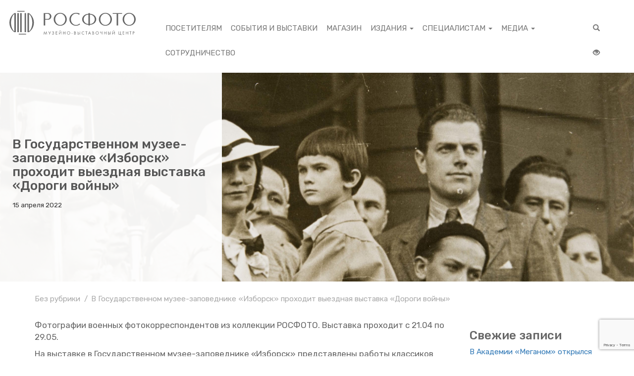

--- FILE ---
content_type: text/html; charset=UTF-8
request_url: https://rosphoto.org/v-izborske-prohodit-vyezdnaya-vystavka-dorogi-vojny/
body_size: 28083
content:
	<!DOCTYPE html PUBLIC "-//W3C//DTD XHTML 1.0 Strict//EN" "http://www.w3.org/TR/xhtml1/DTD/xhtml1-strict.dtd">
<html xmlns="http://www.w3.org/1999/xhtml" lang="ru-RU">

<head profile="http://gmpg.org/xfn/11">
  <meta http-equiv="Content-Type" content="text/html; charset=UTF-8" />
  <title>РОСФОТО В Государственном музее-заповеднике «Изборск» проходит выездная выставка «Дороги войны»</title>

  <link rel="apple-touch-icon" sizes="180x180" href="/apple-touch-icon.png">
  <link rel="icon" type="image/png" sizes="32x32" href="/favicon-32x32.png">
  <link rel="icon" type="image/png" sizes="16x16" href="/favicon-16x16.png">
  <link rel="manifest" href="/site.webmanifest">
  <link rel="mask-icon" href="/safari-pinned-tab.svg" color="#5bbad5">
  <meta name="msapplication-TileColor" content="#da532c">
  <meta name="theme-color" content="#ffffff">
  <link rel="preconnect" href="https://fonts.googleapis.com">
  <link rel="preconnect" href="https://fonts.gstatic.com" crossorigin>

  <link rel="alternate" type="application/rss+xml" title="РОСФОТО RSS Feed" href="https://rosphoto.org/feed/" />
  <link rel="pingback" href="https://rosphoto.org/xmlrpc.php" />
  <!-- Facebook Pixel Code -->
  <script>
    ! function(f, b, e, v, n, t, s) {
      if (f.fbq) return;
      n = f.fbq = function() {
        n.callMethod ?
          n.callMethod.apply(n, arguments) : n.queue.push(arguments)
      };
      if (!f._fbq) f._fbq = n;
      n.push = n;
      n.loaded = !0;
      n.version = '2.0';
      n.queue = [];
      t = b.createElement(e);
      t.async = !0;
      t.src = v;
      s = b.getElementsByTagName(e)[0];
      s.parentNode.insertBefore(t, s)
    }(window, document, 'script',
      'https://connect.facebook.net/en_US/fbevents.js');
    fbq('init', '952600261532464');
    fbq('track', 'PageView');
  </script>
  <noscript>
    <img height="1" width="1" src="https://www.facebook.com/tr?id=952600261532464&ev=PageView
&noscript=1" />
  </noscript>
  <!-- End Facebook Pixel Code -->
    <meta name='robots' content='max-image-preview:large' />
<link rel='dns-prefetch' href='//culturaltracking.ru' />
<link rel='dns-prefetch' href='//www.googletagmanager.com' />
<link rel='dns-prefetch' href='//fonts.googleapis.com' />
<link rel='dns-prefetch' href='//use.fontawesome.com' />
<link rel="alternate" type="application/rss+xml" title="РОСФОТО &raquo; Лента" href="https://rosphoto.org/feed/" />
<link rel="alternate" type="application/rss+xml" title="РОСФОТО &raquo; Лента комментариев" href="https://rosphoto.org/comments/feed/" />
<link rel="alternate" type="application/rss+xml" title="РОСФОТО &raquo; Лента комментариев к &laquo;В Государственном музее-заповеднике «Изборск» проходит выездная выставка «Дороги войны»&raquo;" href="https://rosphoto.org/v-izborske-prohodit-vyezdnaya-vystavka-dorogi-vojny/feed/" />
<script type="text/javascript">
window._wpemojiSettings = {"baseUrl":"https:\/\/s.w.org\/images\/core\/emoji\/14.0.0\/72x72\/","ext":".png","svgUrl":"https:\/\/s.w.org\/images\/core\/emoji\/14.0.0\/svg\/","svgExt":".svg","source":{"concatemoji":"https:\/\/rosphoto.org\/wp-includes\/js\/wp-emoji-release.min.js?ver=171075e1ed84925841fd3480a0a9474f"}};
/*! This file is auto-generated */
!function(e,a,t){var n,r,o,i=a.createElement("canvas"),p=i.getContext&&i.getContext("2d");function s(e,t){p.clearRect(0,0,i.width,i.height),p.fillText(e,0,0);e=i.toDataURL();return p.clearRect(0,0,i.width,i.height),p.fillText(t,0,0),e===i.toDataURL()}function c(e){var t=a.createElement("script");t.src=e,t.defer=t.type="text/javascript",a.getElementsByTagName("head")[0].appendChild(t)}for(o=Array("flag","emoji"),t.supports={everything:!0,everythingExceptFlag:!0},r=0;r<o.length;r++)t.supports[o[r]]=function(e){if(p&&p.fillText)switch(p.textBaseline="top",p.font="600 32px Arial",e){case"flag":return s("\ud83c\udff3\ufe0f\u200d\u26a7\ufe0f","\ud83c\udff3\ufe0f\u200b\u26a7\ufe0f")?!1:!s("\ud83c\uddfa\ud83c\uddf3","\ud83c\uddfa\u200b\ud83c\uddf3")&&!s("\ud83c\udff4\udb40\udc67\udb40\udc62\udb40\udc65\udb40\udc6e\udb40\udc67\udb40\udc7f","\ud83c\udff4\u200b\udb40\udc67\u200b\udb40\udc62\u200b\udb40\udc65\u200b\udb40\udc6e\u200b\udb40\udc67\u200b\udb40\udc7f");case"emoji":return!s("\ud83e\udef1\ud83c\udffb\u200d\ud83e\udef2\ud83c\udfff","\ud83e\udef1\ud83c\udffb\u200b\ud83e\udef2\ud83c\udfff")}return!1}(o[r]),t.supports.everything=t.supports.everything&&t.supports[o[r]],"flag"!==o[r]&&(t.supports.everythingExceptFlag=t.supports.everythingExceptFlag&&t.supports[o[r]]);t.supports.everythingExceptFlag=t.supports.everythingExceptFlag&&!t.supports.flag,t.DOMReady=!1,t.readyCallback=function(){t.DOMReady=!0},t.supports.everything||(n=function(){t.readyCallback()},a.addEventListener?(a.addEventListener("DOMContentLoaded",n,!1),e.addEventListener("load",n,!1)):(e.attachEvent("onload",n),a.attachEvent("onreadystatechange",function(){"complete"===a.readyState&&t.readyCallback()})),(e=t.source||{}).concatemoji?c(e.concatemoji):e.wpemoji&&e.twemoji&&(c(e.twemoji),c(e.wpemoji)))}(window,document,window._wpemojiSettings);
</script>
<style type="text/css">
img.wp-smiley,
img.emoji {
	display: inline !important;
	border: none !important;
	box-shadow: none !important;
	height: 1em !important;
	width: 1em !important;
	margin: 0 0.07em !important;
	vertical-align: -0.1em !important;
	background: none !important;
	padding: 0 !important;
}
</style>
	<link rel='stylesheet' id='imgmap_style-css' href='https://rosphoto.org/wp-content/plugins/imagemapper/imgmap_style.css?ver=171075e1ed84925841fd3480a0a9474f' type='text/css' media='all' />
<link rel='stylesheet' id='wp-block-library-css' href='https://rosphoto.org/wp-includes/css/dist/block-library/style.min.css?ver=171075e1ed84925841fd3480a0a9474f' type='text/css' media='all' />
<link rel='stylesheet' id='wc-block-vendors-style-css' href='https://rosphoto.org/wp-content/plugins/woocommerce/packages/woocommerce-blocks/build/vendors-style.css?ver=4.0.0' type='text/css' media='all' />
<link rel='stylesheet' id='wc-block-style-css' href='https://rosphoto.org/wp-content/plugins/woocommerce/packages/woocommerce-blocks/build/style.css?ver=4.0.0' type='text/css' media='all' />
<link rel='stylesheet' id='classic-theme-styles-css' href='https://rosphoto.org/wp-includes/css/classic-themes.min.css?ver=171075e1ed84925841fd3480a0a9474f' type='text/css' media='all' />
<style id='global-styles-inline-css' type='text/css'>
body{--wp--preset--color--black: #000000;--wp--preset--color--cyan-bluish-gray: #abb8c3;--wp--preset--color--white: #ffffff;--wp--preset--color--pale-pink: #f78da7;--wp--preset--color--vivid-red: #cf2e2e;--wp--preset--color--luminous-vivid-orange: #ff6900;--wp--preset--color--luminous-vivid-amber: #fcb900;--wp--preset--color--light-green-cyan: #7bdcb5;--wp--preset--color--vivid-green-cyan: #00d084;--wp--preset--color--pale-cyan-blue: #8ed1fc;--wp--preset--color--vivid-cyan-blue: #0693e3;--wp--preset--color--vivid-purple: #9b51e0;--wp--preset--gradient--vivid-cyan-blue-to-vivid-purple: linear-gradient(135deg,rgba(6,147,227,1) 0%,rgb(155,81,224) 100%);--wp--preset--gradient--light-green-cyan-to-vivid-green-cyan: linear-gradient(135deg,rgb(122,220,180) 0%,rgb(0,208,130) 100%);--wp--preset--gradient--luminous-vivid-amber-to-luminous-vivid-orange: linear-gradient(135deg,rgba(252,185,0,1) 0%,rgba(255,105,0,1) 100%);--wp--preset--gradient--luminous-vivid-orange-to-vivid-red: linear-gradient(135deg,rgba(255,105,0,1) 0%,rgb(207,46,46) 100%);--wp--preset--gradient--very-light-gray-to-cyan-bluish-gray: linear-gradient(135deg,rgb(238,238,238) 0%,rgb(169,184,195) 100%);--wp--preset--gradient--cool-to-warm-spectrum: linear-gradient(135deg,rgb(74,234,220) 0%,rgb(151,120,209) 20%,rgb(207,42,186) 40%,rgb(238,44,130) 60%,rgb(251,105,98) 80%,rgb(254,248,76) 100%);--wp--preset--gradient--blush-light-purple: linear-gradient(135deg,rgb(255,206,236) 0%,rgb(152,150,240) 100%);--wp--preset--gradient--blush-bordeaux: linear-gradient(135deg,rgb(254,205,165) 0%,rgb(254,45,45) 50%,rgb(107,0,62) 100%);--wp--preset--gradient--luminous-dusk: linear-gradient(135deg,rgb(255,203,112) 0%,rgb(199,81,192) 50%,rgb(65,88,208) 100%);--wp--preset--gradient--pale-ocean: linear-gradient(135deg,rgb(255,245,203) 0%,rgb(182,227,212) 50%,rgb(51,167,181) 100%);--wp--preset--gradient--electric-grass: linear-gradient(135deg,rgb(202,248,128) 0%,rgb(113,206,126) 100%);--wp--preset--gradient--midnight: linear-gradient(135deg,rgb(2,3,129) 0%,rgb(40,116,252) 100%);--wp--preset--duotone--dark-grayscale: url('#wp-duotone-dark-grayscale');--wp--preset--duotone--grayscale: url('#wp-duotone-grayscale');--wp--preset--duotone--purple-yellow: url('#wp-duotone-purple-yellow');--wp--preset--duotone--blue-red: url('#wp-duotone-blue-red');--wp--preset--duotone--midnight: url('#wp-duotone-midnight');--wp--preset--duotone--magenta-yellow: url('#wp-duotone-magenta-yellow');--wp--preset--duotone--purple-green: url('#wp-duotone-purple-green');--wp--preset--duotone--blue-orange: url('#wp-duotone-blue-orange');--wp--preset--font-size--small: 13px;--wp--preset--font-size--medium: 20px;--wp--preset--font-size--large: 36px;--wp--preset--font-size--x-large: 42px;--wp--preset--spacing--20: 0.44rem;--wp--preset--spacing--30: 0.67rem;--wp--preset--spacing--40: 1rem;--wp--preset--spacing--50: 1.5rem;--wp--preset--spacing--60: 2.25rem;--wp--preset--spacing--70: 3.38rem;--wp--preset--spacing--80: 5.06rem;--wp--preset--shadow--natural: 6px 6px 9px rgba(0, 0, 0, 0.2);--wp--preset--shadow--deep: 12px 12px 50px rgba(0, 0, 0, 0.4);--wp--preset--shadow--sharp: 6px 6px 0px rgba(0, 0, 0, 0.2);--wp--preset--shadow--outlined: 6px 6px 0px -3px rgba(255, 255, 255, 1), 6px 6px rgba(0, 0, 0, 1);--wp--preset--shadow--crisp: 6px 6px 0px rgba(0, 0, 0, 1);}:where(.is-layout-flex){gap: 0.5em;}body .is-layout-flow > .alignleft{float: left;margin-inline-start: 0;margin-inline-end: 2em;}body .is-layout-flow > .alignright{float: right;margin-inline-start: 2em;margin-inline-end: 0;}body .is-layout-flow > .aligncenter{margin-left: auto !important;margin-right: auto !important;}body .is-layout-constrained > .alignleft{float: left;margin-inline-start: 0;margin-inline-end: 2em;}body .is-layout-constrained > .alignright{float: right;margin-inline-start: 2em;margin-inline-end: 0;}body .is-layout-constrained > .aligncenter{margin-left: auto !important;margin-right: auto !important;}body .is-layout-constrained > :where(:not(.alignleft):not(.alignright):not(.alignfull)){max-width: var(--wp--style--global--content-size);margin-left: auto !important;margin-right: auto !important;}body .is-layout-constrained > .alignwide{max-width: var(--wp--style--global--wide-size);}body .is-layout-flex{display: flex;}body .is-layout-flex{flex-wrap: wrap;align-items: center;}body .is-layout-flex > *{margin: 0;}:where(.wp-block-columns.is-layout-flex){gap: 2em;}.has-black-color{color: var(--wp--preset--color--black) !important;}.has-cyan-bluish-gray-color{color: var(--wp--preset--color--cyan-bluish-gray) !important;}.has-white-color{color: var(--wp--preset--color--white) !important;}.has-pale-pink-color{color: var(--wp--preset--color--pale-pink) !important;}.has-vivid-red-color{color: var(--wp--preset--color--vivid-red) !important;}.has-luminous-vivid-orange-color{color: var(--wp--preset--color--luminous-vivid-orange) !important;}.has-luminous-vivid-amber-color{color: var(--wp--preset--color--luminous-vivid-amber) !important;}.has-light-green-cyan-color{color: var(--wp--preset--color--light-green-cyan) !important;}.has-vivid-green-cyan-color{color: var(--wp--preset--color--vivid-green-cyan) !important;}.has-pale-cyan-blue-color{color: var(--wp--preset--color--pale-cyan-blue) !important;}.has-vivid-cyan-blue-color{color: var(--wp--preset--color--vivid-cyan-blue) !important;}.has-vivid-purple-color{color: var(--wp--preset--color--vivid-purple) !important;}.has-black-background-color{background-color: var(--wp--preset--color--black) !important;}.has-cyan-bluish-gray-background-color{background-color: var(--wp--preset--color--cyan-bluish-gray) !important;}.has-white-background-color{background-color: var(--wp--preset--color--white) !important;}.has-pale-pink-background-color{background-color: var(--wp--preset--color--pale-pink) !important;}.has-vivid-red-background-color{background-color: var(--wp--preset--color--vivid-red) !important;}.has-luminous-vivid-orange-background-color{background-color: var(--wp--preset--color--luminous-vivid-orange) !important;}.has-luminous-vivid-amber-background-color{background-color: var(--wp--preset--color--luminous-vivid-amber) !important;}.has-light-green-cyan-background-color{background-color: var(--wp--preset--color--light-green-cyan) !important;}.has-vivid-green-cyan-background-color{background-color: var(--wp--preset--color--vivid-green-cyan) !important;}.has-pale-cyan-blue-background-color{background-color: var(--wp--preset--color--pale-cyan-blue) !important;}.has-vivid-cyan-blue-background-color{background-color: var(--wp--preset--color--vivid-cyan-blue) !important;}.has-vivid-purple-background-color{background-color: var(--wp--preset--color--vivid-purple) !important;}.has-black-border-color{border-color: var(--wp--preset--color--black) !important;}.has-cyan-bluish-gray-border-color{border-color: var(--wp--preset--color--cyan-bluish-gray) !important;}.has-white-border-color{border-color: var(--wp--preset--color--white) !important;}.has-pale-pink-border-color{border-color: var(--wp--preset--color--pale-pink) !important;}.has-vivid-red-border-color{border-color: var(--wp--preset--color--vivid-red) !important;}.has-luminous-vivid-orange-border-color{border-color: var(--wp--preset--color--luminous-vivid-orange) !important;}.has-luminous-vivid-amber-border-color{border-color: var(--wp--preset--color--luminous-vivid-amber) !important;}.has-light-green-cyan-border-color{border-color: var(--wp--preset--color--light-green-cyan) !important;}.has-vivid-green-cyan-border-color{border-color: var(--wp--preset--color--vivid-green-cyan) !important;}.has-pale-cyan-blue-border-color{border-color: var(--wp--preset--color--pale-cyan-blue) !important;}.has-vivid-cyan-blue-border-color{border-color: var(--wp--preset--color--vivid-cyan-blue) !important;}.has-vivid-purple-border-color{border-color: var(--wp--preset--color--vivid-purple) !important;}.has-vivid-cyan-blue-to-vivid-purple-gradient-background{background: var(--wp--preset--gradient--vivid-cyan-blue-to-vivid-purple) !important;}.has-light-green-cyan-to-vivid-green-cyan-gradient-background{background: var(--wp--preset--gradient--light-green-cyan-to-vivid-green-cyan) !important;}.has-luminous-vivid-amber-to-luminous-vivid-orange-gradient-background{background: var(--wp--preset--gradient--luminous-vivid-amber-to-luminous-vivid-orange) !important;}.has-luminous-vivid-orange-to-vivid-red-gradient-background{background: var(--wp--preset--gradient--luminous-vivid-orange-to-vivid-red) !important;}.has-very-light-gray-to-cyan-bluish-gray-gradient-background{background: var(--wp--preset--gradient--very-light-gray-to-cyan-bluish-gray) !important;}.has-cool-to-warm-spectrum-gradient-background{background: var(--wp--preset--gradient--cool-to-warm-spectrum) !important;}.has-blush-light-purple-gradient-background{background: var(--wp--preset--gradient--blush-light-purple) !important;}.has-blush-bordeaux-gradient-background{background: var(--wp--preset--gradient--blush-bordeaux) !important;}.has-luminous-dusk-gradient-background{background: var(--wp--preset--gradient--luminous-dusk) !important;}.has-pale-ocean-gradient-background{background: var(--wp--preset--gradient--pale-ocean) !important;}.has-electric-grass-gradient-background{background: var(--wp--preset--gradient--electric-grass) !important;}.has-midnight-gradient-background{background: var(--wp--preset--gradient--midnight) !important;}.has-small-font-size{font-size: var(--wp--preset--font-size--small) !important;}.has-medium-font-size{font-size: var(--wp--preset--font-size--medium) !important;}.has-large-font-size{font-size: var(--wp--preset--font-size--large) !important;}.has-x-large-font-size{font-size: var(--wp--preset--font-size--x-large) !important;}
.wp-block-navigation a:where(:not(.wp-element-button)){color: inherit;}
:where(.wp-block-columns.is-layout-flex){gap: 2em;}
.wp-block-pullquote{font-size: 1.5em;line-height: 1.6;}
</style>
<link rel='stylesheet' id='contact-form-7-css' href='https://rosphoto.org/wp-content/plugins/contact-form-7/includes/css/styles.css?ver=5.7.7' type='text/css' media='all' />
<link rel='stylesheet' id='twenty20-style-css' href='https://rosphoto.org/wp-content/plugins/twenty20/assets/css/twenty20.css?ver=1.6.1' type='text/css' media='all' />
<link rel='stylesheet' id='woocommerce-layout-css' href='https://rosphoto.org/wp-content/plugins/woocommerce/assets/css/woocommerce-layout.css?ver=4.9.0' type='text/css' media='all' />
<link rel='stylesheet' id='woocommerce-smallscreen-css' href='https://rosphoto.org/wp-content/plugins/woocommerce/assets/css/woocommerce-smallscreen.css?ver=4.9.0' type='text/css' media='only screen and (max-width: 768px)' />
<link rel='stylesheet' id='woocommerce-general-css' href='https://rosphoto.org/wp-content/plugins/woocommerce/assets/css/woocommerce.css?ver=4.9.0' type='text/css' media='all' />
<style id='woocommerce-inline-inline-css' type='text/css'>
.woocommerce form .form-row .required { visibility: visible; }
</style>
<link rel='stylesheet' id='boockblock-style-css' href='https://rosphoto.org/wp-content/plugins/wp-bookblock//css/bookblock.css?ver=171075e1ed84925841fd3480a0a9474f' type='text/css' media='all' />
<link rel='stylesheet' id='masha-css-css' href='https://rosphoto.org/wp-content/themes/rosphoto/css/masha.css?ver=171075e1ed84925841fd3480a0a9474f' type='text/css' media='all' />
<link rel='stylesheet' id='bootstrap-theme-css-css' href='https://rosphoto.org/wp-content/themes/rosphoto/css/bootstrap-theme.min.css?ver=171075e1ed84925841fd3480a0a9474f' type='text/css' media='all' />
<link rel='stylesheet' id='bootstrap-css-css' href='https://rosphoto.org/wp-content/themes/rosphoto/css/bootstrap.min.css?ver=171075e1ed84925841fd3480a0a9474f' type='text/css' media='all' />
<link rel='stylesheet' id='bootstrap-datepicker-css' href='https://rosphoto.org/wp-content/themes/rosphoto/css/bootstrap-datepicker.min.css?ver=171075e1ed84925841fd3480a0a9474f' type='text/css' media='all' />
<link rel='stylesheet' id='deepzoom-css-css' href='https://rosphoto.org/wp-content/themes/rosphoto/css/deepzoom.css?ver=171075e1ed84925841fd3480a0a9474f' type='text/css' media='all' />
<link rel='stylesheet' id='timeline-css-css' href='https://rosphoto.org/wp-content/themes/rosphoto/css/timeline.css?ver=171075e1ed84925841fd3480a0a9474f' type='text/css' media='all' />
<link rel='stylesheet' id='photoswipe-css-css' href='https://rosphoto.org/wp-content/themes/rosphoto/css/photoswipe.css?ver=171075e1ed84925841fd3480a0a9474f' type='text/css' media='all' />
<link rel='stylesheet' id='photoswipe-ui-css-css' href='https://rosphoto.org/wp-content/themes/rosphoto/css/default-skin/default-skin.css?ver=171075e1ed84925841fd3480a0a9474f' type='text/css' media='all' />
<link rel='stylesheet' id='default-google-font-css' href='//fonts.googleapis.com/css2?family=Rubik%3Awght%40400%3B500%3B700&#038;display=swap&#038;ver=all' type='text/css' media='all' />
<link rel='stylesheet' id='site-css-css' href='https://rosphoto.org/wp-content/themes/rosphoto/style.css?ver=171075e1ed84925841fd3480a0a9474f' type='text/css' media='all' />
<link rel='stylesheet' id='new-royalslider-core-css-css' href='https://rosphoto.org/wp-content/plugins/new-royalslider/lib/royalslider/royalslider.css?ver=3.4.1' type='text/css' media='all' />
<link rel='stylesheet' id='MinRos2-css-css' href='https://rosphoto.org/wp-content/themes/rosphoto/royalslider/rs-rosphoto-white/rs-rosphoto-white.css?ver=3.4.1' type='text/css' media='all' />
<link rel='stylesheet' id='visible_nearby_zoom-css-css' href='https://rosphoto.org/wp-content/plugins/new-royalslider/lib/royalslider/templates-css/rs-visible-nearby-zoom.css?ver=3.4.1' type='text/css' media='all' />
<link rel='stylesheet' id='rsDefaultInv-css-css' href='https://rosphoto.org/wp-content/plugins/new-royalslider/lib/royalslider/skins/default-inverted/rs-default-inverted.css?ver=3.4.1' type='text/css' media='all' />
<link rel='stylesheet' id='MinRos-css-css' href='https://rosphoto.org/wp-content/themes/rosphoto/royalslider/rs-rosphoto-corner/rs-rosphoto-corner.css?ver=3.4.1' type='text/css' media='all' />
<link rel='stylesheet' id='visible_nearby_simple-css-css' href='https://rosphoto.org/wp-content/plugins/new-royalslider/lib/royalslider/templates-css/rs-visible-nearby-simple.css?ver=3.4.1' type='text/css' media='all' />
<link rel='stylesheet' id='font-awesome-official-css' href='https://use.fontawesome.com/releases/v5.15.1/css/all.css' type='text/css' media='all' integrity="sha384-vp86vTRFVJgpjF9jiIGPEEqYqlDwgyBgEF109VFjmqGmIY/Y4HV4d3Gp2irVfcrp" crossorigin="anonymous" />
<link rel='stylesheet' id='font-awesome-official-v4shim-css' href='https://use.fontawesome.com/releases/v5.15.1/css/v4-shims.css' type='text/css' media='all' integrity="sha384-WCuYjm/u5NsK4s/NfnJeHuMj6zzN2HFyjhBu/SnZJj7eZ6+ds4zqIM3wYgL59Clf" crossorigin="anonymous" />
<style id='font-awesome-official-v4shim-inline-css' type='text/css'>
@font-face {
font-family: "FontAwesome";
font-display: block;
src: url("https://use.fontawesome.com/releases/v5.15.1/webfonts/fa-brands-400.eot"),
		url("https://use.fontawesome.com/releases/v5.15.1/webfonts/fa-brands-400.eot?#iefix") format("embedded-opentype"),
		url("https://use.fontawesome.com/releases/v5.15.1/webfonts/fa-brands-400.woff2") format("woff2"),
		url("https://use.fontawesome.com/releases/v5.15.1/webfonts/fa-brands-400.woff") format("woff"),
		url("https://use.fontawesome.com/releases/v5.15.1/webfonts/fa-brands-400.ttf") format("truetype"),
		url("https://use.fontawesome.com/releases/v5.15.1/webfonts/fa-brands-400.svg#fontawesome") format("svg");
}

@font-face {
font-family: "FontAwesome";
font-display: block;
src: url("https://use.fontawesome.com/releases/v5.15.1/webfonts/fa-solid-900.eot"),
		url("https://use.fontawesome.com/releases/v5.15.1/webfonts/fa-solid-900.eot?#iefix") format("embedded-opentype"),
		url("https://use.fontawesome.com/releases/v5.15.1/webfonts/fa-solid-900.woff2") format("woff2"),
		url("https://use.fontawesome.com/releases/v5.15.1/webfonts/fa-solid-900.woff") format("woff"),
		url("https://use.fontawesome.com/releases/v5.15.1/webfonts/fa-solid-900.ttf") format("truetype"),
		url("https://use.fontawesome.com/releases/v5.15.1/webfonts/fa-solid-900.svg#fontawesome") format("svg");
}

@font-face {
font-family: "FontAwesome";
font-display: block;
src: url("https://use.fontawesome.com/releases/v5.15.1/webfonts/fa-regular-400.eot"),
		url("https://use.fontawesome.com/releases/v5.15.1/webfonts/fa-regular-400.eot?#iefix") format("embedded-opentype"),
		url("https://use.fontawesome.com/releases/v5.15.1/webfonts/fa-regular-400.woff2") format("woff2"),
		url("https://use.fontawesome.com/releases/v5.15.1/webfonts/fa-regular-400.woff") format("woff"),
		url("https://use.fontawesome.com/releases/v5.15.1/webfonts/fa-regular-400.ttf") format("truetype"),
		url("https://use.fontawesome.com/releases/v5.15.1/webfonts/fa-regular-400.svg#fontawesome") format("svg");
unicode-range: U+F004-F005,U+F007,U+F017,U+F022,U+F024,U+F02E,U+F03E,U+F044,U+F057-F059,U+F06E,U+F070,U+F075,U+F07B-F07C,U+F080,U+F086,U+F089,U+F094,U+F09D,U+F0A0,U+F0A4-F0A7,U+F0C5,U+F0C7-F0C8,U+F0E0,U+F0EB,U+F0F3,U+F0F8,U+F0FE,U+F111,U+F118-F11A,U+F11C,U+F133,U+F144,U+F146,U+F14A,U+F14D-F14E,U+F150-F152,U+F15B-F15C,U+F164-F165,U+F185-F186,U+F191-F192,U+F1AD,U+F1C1-F1C9,U+F1CD,U+F1D8,U+F1E3,U+F1EA,U+F1F6,U+F1F9,U+F20A,U+F247-F249,U+F24D,U+F254-F25B,U+F25D,U+F267,U+F271-F274,U+F279,U+F28B,U+F28D,U+F2B5-F2B6,U+F2B9,U+F2BB,U+F2BD,U+F2C1-F2C2,U+F2D0,U+F2D2,U+F2DC,U+F2ED,U+F328,U+F358-F35B,U+F3A5,U+F3D1,U+F410,U+F4AD;
}
</style>
<script type='text/javascript' src='https://rosphoto.org/wp-includes/js/jquery/jquery.js' id='jquery-js'></script>
<script type='text/javascript' id='utils-js-extra'>
/* <![CDATA[ */
var userSettings = {"url":"\/","uid":"0","time":"1769206526","secure":"1"};
/* ]]> */
</script>
<script type='text/javascript' src='https://rosphoto.org/wp-includes/js/utils.min.js?ver=171075e1ed84925841fd3480a0a9474f' id='utils-js'></script>
<script type='text/javascript' src='https://rosphoto.org/wp-content/plugins/imagemapper/script/jquery.imagemapster.min.js?ver=171075e1ed84925841fd3480a0a9474f' id='imgmap_imagemapster-js'></script>
<script type='text/javascript' id='imgmap_script-js-extra'>
/* <![CDATA[ */
var imgmap = {"ajaxurl":"https:\/\/rosphoto.org\/wp-admin\/admin-ajax.php","pulseOption":"first_time","admin_logged":"","alt_dialog":"1"};
/* ]]> */
</script>
<script type='text/javascript' src='https://rosphoto.org/wp-content/plugins/imagemapper/imagemapper_script.js?ver=171075e1ed84925841fd3480a0a9474f' id='imgmap_script-js'></script>
<script type='text/javascript' src='https://rosphoto.org/wp-content/plugins/wp-yandex-metrika/assets/YmEc.min.js?ver=1.1.8' id='wp-yandex-metrika_YmEc-js'></script>
<script type='text/javascript' src='https://rosphoto.org/wp-content/plugins/wp-yandex-metrika/assets/frontend.min.js?ver=1.1.8' id='wp-yandex-metrika_frontend-js'></script>
<script type='text/javascript' id='wp-yandex-metrika_frontend-js-after'>
(function(){window.wpym.counters = JSON.parse('[{"number":"45932037","webvisor":"1"},{"number":"96775049","webvisor":"1"}]');window.wpym.targets = JSON.parse('[]');})();
</script>
<script type='text/javascript' src='https://rosphoto.org/wp-content/themes/rosphoto/js/masonry.pkgd.min.js?ver=171075e1ed84925841fd3480a0a9474f' id='newmasonry-js'></script>
<script type='text/javascript' src='https://rosphoto.org/wp-content/themes/rosphoto/js/imagesloaded.pkgd.min.js?ver=171075e1ed84925841fd3480a0a9474f' id='newimagesloaded-js'></script>
<script type='text/javascript' src='https://rosphoto.org/wp-content/themes/rosphoto/js/masha.min.js?ver=171075e1ed84925841fd3480a0a9474f' id='masha-js'></script>
<!--[if lt IE 9]>
<script type='text/javascript' src='https://rosphoto.org/wp-content/themes/rosphoto/js/ierange.js?ver=171075e1ed84925841fd3480a0a9474f' id='masha_ie-js'></script>
<![endif]-->
<script type='text/javascript' src='https://rosphoto.org/wp-content/themes/rosphoto/js/js.cookie.js?ver=171075e1ed84925841fd3480a0a9474f' id='cookie-js-js'></script>

<!-- Google Analytics snippet added by Site Kit -->
<script type='text/javascript' src='https://www.googletagmanager.com/gtag/js?id=UA-31317483-1' id='google_gtagjs-js' async></script>
<script type='text/javascript' id='google_gtagjs-js-after'>
window.dataLayer = window.dataLayer || [];function gtag(){dataLayer.push(arguments);}
gtag('set', 'linker', {"domains":["rosphoto.org"]} );
gtag("js", new Date());
gtag("set", "developer_id.dZTNiMT", true);
gtag("config", "UA-31317483-1", {"anonymize_ip":true});
</script>

<!-- End Google Analytics snippet added by Site Kit -->
<link rel="https://api.w.org/" href="https://rosphoto.org/wp-json/" /><link rel="alternate" type="application/json" href="https://rosphoto.org/wp-json/wp/v2/posts/64243" /><link rel="EditURI" type="application/rsd+xml" title="RSD" href="https://rosphoto.org/xmlrpc.php?rsd" />
<link rel="wlwmanifest" type="application/wlwmanifest+xml" href="https://rosphoto.org/wp-includes/wlwmanifest.xml" />

<link rel="canonical" href="https://rosphoto.org/v-izborske-prohodit-vyezdnaya-vystavka-dorogi-vojny/" />
<link rel='shortlink' href='https://rosphoto.org/?p=64243' />
<link rel="alternate" type="application/json+oembed" href="https://rosphoto.org/wp-json/oembed/1.0/embed?url=https%3A%2F%2Frosphoto.org%2Fv-izborske-prohodit-vyezdnaya-vystavka-dorogi-vojny%2F" />
<link rel="alternate" type="text/xml+oembed" href="https://rosphoto.org/wp-json/oembed/1.0/embed?url=https%3A%2F%2Frosphoto.org%2Fv-izborske-prohodit-vyezdnaya-vystavka-dorogi-vojny%2F&#038;format=xml" />
<meta name="generator" content="Site Kit by Google 1.102.0" /><meta name="verification" content="f612c7d25f5690ad41496fcfdbf8d1" />	<noscript><style>.woocommerce-product-gallery{ opacity: 1 !important; }</style></noscript>
	
<style type="text/css" id="breadcrumb-trail-css">.breadcrumbs .trail-browse,.breadcrumbs .trail-items,.breadcrumbs .trail-items li {display: inline-block;margin:0;padding: 0;border:none;background:transparent;text-indent: 0;}.breadcrumbs .trail-browse {font-size: inherit;font-style:inherit;font-weight: inherit;color: inherit;}.breadcrumbs .trail-items {list-style: none;}.trail-items li::after {content: "\002F";padding: 0 0.5em;}.trail-items li:last-of-type::after {display: none;}</style>

<!-- Google AdSense snippet added by Site Kit -->
<meta name="google-adsense-platform-account" content="ca-host-pub-2644536267352236">
<meta name="google-adsense-platform-domain" content="sitekit.withgoogle.com">
<!-- End Google AdSense snippet added by Site Kit -->
        <!-- Yandex.Metrica counter -->
        <script type="text/javascript">
            (function (m, e, t, r, i, k, a) {
                m[i] = m[i] || function () {
                    (m[i].a = m[i].a || []).push(arguments)
                };
                m[i].l = 1 * new Date();
                k = e.createElement(t), a = e.getElementsByTagName(t)[0], k.async = 1, k.src = r, a.parentNode.insertBefore(k, a)
            })
            (window, document, "script", "https://mc.yandex.ru/metrika/tag.js", "ym");

            ym("45932037", "init", {
                clickmap: true,
                trackLinks: true,
                accurateTrackBounce: true,
                webvisor: true,
                ecommerce: "dataLayer",
                params: {
                    __ym: {
                        "ymCmsPlugin": {
                            "cms": "wordpress",
                            "cmsVersion":"6.2",
                            "pluginVersion": "1.1.8",
                            "ymCmsRip": "1798848334"
                        }
                    }
                }
            });
        </script>
        <!-- /Yandex.Metrica counter -->
                <!-- Yandex.Metrica counter -->
        <script type="text/javascript">
            (function (m, e, t, r, i, k, a) {
                m[i] = m[i] || function () {
                    (m[i].a = m[i].a || []).push(arguments)
                };
                m[i].l = 1 * new Date();
                k = e.createElement(t), a = e.getElementsByTagName(t)[0], k.async = 1, k.src = r, a.parentNode.insertBefore(k, a)
            })
            (window, document, "script", "https://mc.yandex.ru/metrika/tag.js", "ym");

            ym("96775049", "init", {
                clickmap: true,
                trackLinks: true,
                accurateTrackBounce: true,
                webvisor: true,
                ecommerce: "dataLayer",
                params: {
                    __ym: {
                        "ymCmsPlugin": {
                            "cms": "wordpress",
                            "cmsVersion":"6.2",
                            "pluginVersion": "1.1.8",
                            "ymCmsRip": "1798848334"
                        }
                    }
                }
            });
        </script>
        <!-- /Yandex.Metrica counter -->
        <link rel="icon" href="https://static3.rosfoto.org/wp-content/uploads/2018/03/cropped-rosphoto-favicon-1-32x32.png" sizes="32x32" />
<link rel="icon" href="https://static3.rosfoto.org/wp-content/uploads/2018/03/cropped-rosphoto-favicon-1-192x192.png" sizes="192x192" />
<link rel="apple-touch-icon" href="https://static3.rosfoto.org/wp-content/uploads/2018/03/cropped-rosphoto-favicon-1-180x180.png" />
<meta name="msapplication-TileImage" content="https://static3.rosfoto.org/wp-content/uploads/2018/03/cropped-rosphoto-favicon-1-270x270.png" />
		<style type="text/css" id="wp-custom-css">
			.cover_rounded{
	  opacity: 1;
    border: 10px solid black;
    border-radius: 45px;
		color: white;
	background-color:white;}

.cover_rounded_not{
	  opacity: 1;
    border: 10px solid black;
    border-radius: 45px;
		}

.link_stol_color{
	color: black;
text-decoration: none; 
}

.rounded_frame_stol{
	border: 8px solid black;
  border-radius: 80px;
}

.link_stol_color_grey{
	color: #3D3E3F;
text-decoration: none; 
}

.rounded_frame_stol_gray{
	border: 8px solid #595959;
  border-radius: 80px;
}


ul.homepage-banners {
display: flex;
    grid-template-columns: repeat(auto-fit, minmax(250px, 1fr));
    grid-gap: 30px;
    align-items: flex-end;
    justify-items: center;
    justify-content: space-around;
	    padding: 0 !important;
}

.homepage-banners li {
    margin: 0;
    padding: 20px;
}

.homepage-banners li::marler{
	display: none;
	content: ""
}


.homepage-banners li:first-child {
grid-column: span 2;

  grid-row: span 1;
}


.homepage-banners li:nth-child(2) {
	grid-column: span 2;
  grid-row: span 1;
}

ul.homepage-banners {
	text-decoration: none;
	
}

.homepage-banners li a img{
	max-width:100%
}

@media (max-width: 782px){
	
	
}


.line_05{
	margin-left: 5%;
 margin-right: 5%;
	    border: 4px solid;
}
.cover_rounded_white{
	  opacity: 1;
    border: 10px solid white;
    border-radius: 45px;
		color: white;
	background-color:white;}

.bracket_quote_left{
border: solid;
	  border-width: 5px 0px 5px 5px;
	
}

	.post-81534 h2{
		 font-size: 4.2em;
	}

@media (min-width: 1200px){
	.post-81457 .container, .post-81534 .container{ 
		width: 70%;} 
	.post-81457 p, .post-81534 p {margin-bottom: 2em;
	text-align: justify;
}

	}

@media (max-width: 992px){
	.post-81457 .container, .post-81534  .container{
		width: 85%;}
	 html {
		 font-size: 12px;}
    .post-81457 p, .post-81534 p {margin-bottom: 2em;
	text-align: justify;
}

	}


@media (max-width: 782px){
	.post-81457 .container, .post-81534  .container{
		width: 95%;}
		html { 
			font-size: 10px;	}
	.post-81457 p, .post-81534 p {
	text-align: left;}
	.post-81534 h2{
		 font-size: 3em;
	}
	
}

	
.bracket_quote_right{
	border: solid;
	  border-width: 5px 5px 5px 0px;
}

.post-81457 section .box-in-cover, .post-81534 section .box-in-cover{
	padding: 2em 5em 2em 1em;
		font-size: 1.1em;
}

.home .sliderTitle-custom, .sliderTitle-virtual{

 font-weight: 500;}

.sliderTitle-virtual a{
color: black}

.footer-homepage-banners{
display: inline-flex;
flex-wrap: wrap;
	gap: 30px;
	 list-style-type: none;
}
.footer-homepage-banners li{

/*
	margin-right: 30px;
*/}

	.post-85008 .container { 

        width: 100% !important;
};
.post-85365 .container-fluid {
    padding-right: 0px !important}

.post-85731 figure {
    margin: 0;
    position: relative;
    top: 50%;
    transform: translate(0, -50%);

}


.post-85365 div#text, .post-85365 .entry , .post-85365 .container-fluid,
.post-85365 div#text, .post-85365 .entry, .post-85365 .container-fluid, 
.post-85627 div#text, .post-85627 .entry, .post-85627 .container-fluid, 
.post-85652 div#text, .post-85652 .entry, .post-85652 .container-fluid, 
.post-85689 div#text, .post-85689 .entry, .post-85689 .container-fluid, 
.post-85700 div#text, .post-85700 .entry, .post-85700 .container-fluid, 

.post-85741 div#text, .post-85741 .entry, .post-85741 .container-fluid, 
.post-85786 div#text, .post-85786 .entry, .post-85786 .container-fluid, 
.post-85804 div#text, .post-85804 .entry, .post-85804 .container-fluid, 
.post-85824 div#text, .post-85824 .entry, .post-85824 .container-fluid, 
.post-85839 div#text, .post-85839 .entry, .post-85839 .container-fluid, 

.post-85849 div#text, .post-85849 .entry, .post-85849 .container-fluid, 
.post-85872 div#text, .post-85872 .entry, .post-85872 .container-fluid, 
.post-85884 div#text, .post-85884 .entry, .post-85884 .container-fluid, 
.post-85897 div#text, .post-85897 .entry, .post-85897 .container-fluid, 
.post-85907 div#text, .post-85907 .entry, .post-85907 .container-fluid, 

.post-85919 div#text, .post-85919 .entry, .post-85919 .container-fluid, 
.post-85930 div#text, .post-85930 .entry, .post-85930 .container-fluid, 
.post-85938 div#text, .post-85938 .entry, .post-85938 .container-fluid, 
.post-85945 div#text, .post-85945 .entry, .post-85945 .container-fluid, 
.post-85962 div#text, .post-85962 .entry, .post-85962 .container-fluid,

.post-85973 div#text, .post-85973 .entry, .post-85973 .container-fluid, 
.post-85994 div#text, .post-85994 .entry, .post-85994 .container-fluid

{
	padding: 0 !important;
	
}


.post-85008 section#title-background{
display:none;

}
.post-85008 div#discount_ticket_1, .post-85008 div#free_ticket_1{
width: 190% !important;
}

.post-85008 li.has-medium-font-size {
    color: black;
}
.post-85008 li {
    color: black;
}

.post-85008 div#discount_ticket_1, .post-85008 div#free_ticket_1{
width: 190% !important;
}

.post-85008 a.collapsed{
color: black !important;
}




.post-86333 section#title-background{
display:none;

}
/*.post-86333 div#discount_ticket_1, .post-85008 div#free_ticket_1{
width: 190% !important;
}*/

.post-86333 li.has-medium-font-size {
    color: black;
	margin-bottom: 10px;
}
.post-86333 li {
    color: black;
	
}

@media(min-width: 772px){
.post-86333 div#discount_ticket_1, .post-86333 div#free_ticket_1{
width: 150% !important;
	}}

.has_arrow a {
color: black !important;
	 transition: transform 0.3s;
	
}

.post-86333 p.has_arrow.has-black-color.has-text-color{
	/*margin-top: 15px;
*/
}

 .post-86333 .block_plus a {
color: black !important;
	 text-decoration: none;
}
.post-86333 .block_plus{
	position: relative;
	padding: 17px 0px;
	
	border-top: solid 3px;
	margin: 0px;
}
.post-86333 .block_plus a::after, .post-86333 .block_plus a::before{
	content: "";
    position: absolute;
    background-color: #000; /* Цвет прямоугольников */
    transition: transform 0.3s
}
.post-86333 .block_plus a[aria-expanded="false"]::after{
		margin: 0 10px ;
	width: 2px; /* Ширина горизонтального прямоугольника */
    height: 25px; /* Высота прямоугольника */
    top: 50%; /* Центрируем по вертикали */
    right: 2%;/* Центрируем по горизонтали */
	transform: translate(50%, -50%)!important; 
}
.post-86333 .block_plus a[aria-expanded="true"]::after{
		margin: 0 10px ;
	width: 2px; /* Ширина горизонтального прямоугольника */
    height: 25px; /* Высота прямоугольника */
    top: 50%; /* Центрируем по вертикали */
    right: 2%;/* Центрируем по горизонтали */
    transform: translate(50%, -50%) rotate(-90deg); /* Поворачиваем вертикальный прямоугольник */
}

.post-86333 .block_plus a::before{
	margin: 0 10px ;
	width: 25px; /* Ширина горизонтального прямоугольника */
    height: 2px; /* Высота прямоугольника */
    top: 50%; /* Центрируем по вертикали */
    right: 2%; /* Центрируем по горизонтали */
	transform: translate(50%, -50%)
}

.has_arrow_end_block{
	position:relative;
	margin-top: 6px;
}

.has_arrow_end_block  a{
	text-decoration: none !important;
	display: block;
	color: black;
	width: 80%;
}

.has_arrow_end_block a[aria-expanded="false"]::after{
	content: "";
	position: absolute;
	right: 3px;
	top: 20px;
	   width: 26px; 
 height: 14px; 
	   background-size: cover ;
	 background-image: url('https://static2.rosfoto.org/wp-content/uploads/2025/04/01arrow.svg' );
    display: inline-block;
    margin-left: 20px; 
	 	 transition: transform 0.3s;

	
}

.has_arrow_end_block a[aria-expanded="true"]::after{
	content: "";
	position: absolute;
	right: 3px;
	top: 20px;
	   width: 26px; 
 height: 14px; 
	   background-size: cover ;
	 background-image: url('https://static2.rosfoto.org/wp-content/uploads/2025/04/01arrow.svg' );
    display: inline-block;
    margin-left: 20px; 
	 	 transition: transform 0.3s;
	transform: rotate(180deg);
	
}


.has_arrow a{
		text-decoration: none !important;

}

.has_arrow  a[aria-expanded="false"]::after {
   content: "";
	   width: 26px; 
 height: 14px; 
	   background-size: cover ;
	 background-image: url('https://static2.rosfoto.org/wp-content/uploads/2025/04/01arrow.svg' );
    display: inline-block;
    margin-left: 20px; 
	 	 transition: transform 0.3s;

	   }

.has_arrow  a[aria-expanded="true"]::after {
   content: "";
	   width: 26px; 
 height: 14px; 
	   background-size: cover ;
	 background-image: url('https://static2.rosfoto.org/wp-content/uploads/2025/04/01arrow.svg' );
    display: inline-block;
    margin-left: 20px; 
		transform: rotate(180deg);	
		 transition: transform 0.3s;

}

.has_image-time{

	
}

.has_image-time::before {
	padding-left: 50px;
  content: " ";
  display: inline-block;
  width: 1px;
  height: 54px;
  background-image: url('https://static3.rosfoto.org/wp-content/uploads/2025/02/time.svg');
  background-size: cover;
  margin-right: 10px;
	vertical-align: middle;
	/* Расстояние между картинкой и текстом */
}
.has_image-adress a{
	padding-left:10px;
}
.has_image-adress{
	display: inline-flex;
	align-items: center;

}
.has_image-adress::before {
	
  content: " ";
  display: inline-block;
  width: 1px;
	padding-left:50px;
  height: 60px;
  background-image: url('https://static1.rosfoto.org/wp-content/uploads/2025/02/png-transparent-computer-icons-places-desktop-wallpaper-map-circle-thumbnail.svg');
	


  background-size: contain;
	background-repeat: no-repeat;
	/* Расстояние между картинкой и текстом */
}

.post-36272 .container{
	width: 85%
	
}
/*.clock_link_videolect a {
	display: flex !important;
	
}

/*.clock_link_videolect a{
	position: relative;
*/

/*.clock_link_videolect a:after{
	content: "";
	   width: 30px; 
 height: 20px; 
	  
	 background-image: url('https://static2.rosfoto.org/wp-content/uploads/2025/04/01arrow.svg' );
	  display: inline-block;
	transform: rotate(-90deg);	
	background-repeat: no-repeat;
	text-align: right; 


}*/



.footer-homepage-banners :nth-child(4) a{
	    display: flex;
}

.footer-homepage-banners :nth-child(4) span{
	margin-left: 10px;
	margin-right 20px;
	line-height: normal;
}



#main-footer .media:first-child{
	margin-bottom: 10px;
}

ul.footer-homepage-banners{
	padding-left: 18px;
}

/////**//////



.post-20185 .row:nth-of-type(3),  .post-66375 .row:nth-of-type(3) {
    display: none !important;
}
.post-20185 h2#subpages, .post-66375 h2#subpages{
	display:none;
	
}
.post-20185 .row#subpages, .post-66375 .row#subpages{
	display:none;
	
}
.post-20185 section, .post-66375 section {
    display: none !important;
}

.post-20185 .link_cover_full_image, 
.post-66375 .link_cover_full_image {
    z-index: 0 !important; /* Изменено на 0 для нормального отображения */
    position: absolute !important; 
    width: 100% !important; 
    height: 100% !important;
    top: 0 !important;
    left: 0 !important;
}


.post-20185 .block_absolute_position, 
.post-66375 .block_absolute_position {
    padding: 0 !important; /* Убраны единицы измерения, если не нужны */
    position: absolute !important; 
    width: 100% !important;
    bottom: 0 !important;
    left: 0 !important;
    background: linear-gradient(30deg, rgba(0, 0, 0, 0.9) 5%, rgba(0, 0, 0, 0) 90%) !important;
    transition: all 0.2s ease !important;
}







.post-20185  .line-height_normal,
.post-66375 .line-height_normal {
    line-height: normal !important/* Изменено на normal */
}

.post-20185 .cover_section:hover .block_absolute_position,

.post-66375 .cover_section:hover .block_absolute_position {
    padding: 4px 0 !important; /* Убедитесь, что единицы измерения указаны */
}

.collapse_button a{
	 border: solid 2px black;
    padding: 10px 20px;
	color: black;
	text-decoration: none;
	
}


		</style>
		  <meta name="viewport" content="width=device-width, initial-scale=1">
      <script type="text/javascript">
      var hash = window.location.hash.substring(1);

      if (hash.substring(0, 6) == "nomenu") Cookies.set('nomenu', 'yes', {
        expires: 365
      });
      if (hash.substring(0, 4) == "menu") Cookies.remove('nomenu');
      if (Cookies.get('nomenu') == "yes") {
        //                       cssfile=jQuery('.nomenu').attr('rel');
        jQuery('head').append('<link href="https://rosphoto.org/wp-content/themes/rosphoto/nomenu.css" rel="stylesheet" id="nomenu"/>');
      }
    </script>

  </head>

<body class="post-template-default single single-post postid-64243 single-format-standard theme-rosphoto woocommerce-no-js" data-spy="scroll" data-target="#side-navbar">
      <script src="https://lidrekon.ru/slep/js/uhpv-full.min.js"></script>
    <span id="start">
    </span>

    <header class="header"
      role="banner">




      <nav id="custom-bootstrap-menu"
         class="navbar navbar-default ">
        <div class="container-fluid">
          <div class="navbar-header">
            <button type="button"
              class="navbar-toggle collapsed"
              data-toggle="collapse"
              data-target="#navbar-collapse-1"
              aria-expanded="false">
              <span class="sr-only"> Включить навигацию </span> <span class="icon-bar"> </span> <span class="icon-bar"> </span> <span class="icon-bar"> </span> </button> <a class="navbar-brand"
              href="https://rosphoto.org"> <img src="https://rosphoto.org/wp-content/themes/rosphoto/img/logo.svg"> </a>
          </div>

          <div class="collapse navbar-collapse "
             id="navbar-collapse-1">
            <ul class="nav navbar-nav ">

              <!-- <li> <a href="https://rosphoto.org"> <span class="glyphicon glyphicon-home navicon"
      aria-hidden="true"
      title="в начало"> </span><span class="sr-only">в начало</span> </a></li> -->
        </ul>
      <ul id="menu-osnovnoe-menju" class="nav navbar-nav"><li id="menu-item-89054" class="menu-item menu-item-type-post_type menu-item-object-page menu-item-89054"><a title="Посетителям" href="https://rosphoto.org/posetitelyam-3/">Посетителям</a></li>
<li id="menu-item-72308" class="menu-item menu-item-type-custom menu-item-object-custom menu-item-72308"><a title="События и выставки" href="https://rosphoto.org/posetitelyam/events/7/">События и выставки</a></li>
<li id="menu-item-53845" class="menu-item menu-item-type-post_type menu-item-object-page menu-item-53845"><a title="Магазин" href="https://rosphoto.org/shop/">Магазин</a></li>
<li id="menu-item-20087" class="menu-item menu-item-type-post_type menu-item-object-page menu-item-has-children menu-item-20087 dropdown"><a title="Издания" href="#" data-toggle="dropdown" class="dropdown-toggle" aria-haspopup="true">Издания <span class="caret"></span></a>
<ul role="menu" class="pull-right dropdown-menu">
	<li id="menu-item-20407" class="menu-item menu-item-type-post_type menu-item-object-page menu-item-20407"><a title="Методические материалы" href="https://rosphoto.org/metodicheskie-materialy/">Методические материалы</a></li>
	<li id="menu-item-86524" class="menu-item menu-item-type-post_type menu-item-object-page menu-item-86524"><a title="Научные сборники" href="https://rosphoto.org/nauchnye-sborniki/">Научные сборники</a></li>
	<li id="menu-item-87238" class="menu-item menu-item-type-post_type menu-item-object-page menu-item-87238"><a title="Сводный каталог «Дагеротип в России»" href="https://rosphoto.org/svodnyj-katalog-dagerotip-v-rossii/">Сводный каталог «Дагеротип в России»</a></li>
</ul>
</li>
<li id="menu-item-20093" class="menu-item menu-item-type-post_type menu-item-object-page menu-item-has-children menu-item-20093 dropdown"><a title="Специалистам" href="#" data-toggle="dropdown" class="dropdown-toggle" aria-haspopup="true">Специалистам <span class="caret"></span></a>
<ul role="menu" class="pull-right dropdown-menu">
	<li id="menu-item-20097" class="menu-item menu-item-type-post_type menu-item-object-page menu-item-20097"><a title="Конференции, семинары" href="https://rosphoto.org/konferentsii-seminary-prakticheskie-konsul-tatsii/">Конференции, семинары</a></li>
	<li id="menu-item-84960" class="menu-item menu-item-type-custom menu-item-object-custom menu-item-84960"><a title="Обучение в музее" href="https://rosphoto.org/obrazovatelnaya-deyatelnost-rosfoto/">Обучение в музее</a></li>
	<li id="menu-item-20098" class="menu-item menu-item-type-post_type menu-item-object-page menu-item-20098"><a title="Программа сохранения фотодокументов" href="https://rosphoto.org/national-photo-documents-preservation-program/">Программа сохранения фотодокументов</a></li>
	<li id="menu-item-20099" class="menu-item menu-item-type-post_type menu-item-object-page menu-item-20099"><a title="Проект «Дагеротип в России»" href="https://rosphoto.org/daguerreotype-catalog/">Проект «Дагеротип в России»</a></li>
	<li id="menu-item-20225" class="menu-item menu-item-type-post_type menu-item-object-page menu-item-20225"><a title="Эйдотека РОСФОТО" href="https://rosphoto.org/eidotheque/">Эйдотека РОСФОТО</a></li>
</ul>
</li>
<li id="menu-item-84976" class="menu-item menu-item-type-post_type menu-item-object-page menu-item-has-children menu-item-84976 dropdown"><a title="Медиа" href="#" data-toggle="dropdown" class="dropdown-toggle" aria-haspopup="true">Медиа <span class="caret"></span></a>
<ul role="menu" class="pull-right dropdown-menu">
	<li id="menu-item-66388" class="menu-item menu-item-type-custom menu-item-object-custom menu-item-66388"><a title="Виртуальные выставки" href="https://rosphoto.org/media/virtual-exhibitions/">Виртуальные выставки</a></li>
	<li id="menu-item-85243" class="menu-item menu-item-type-custom menu-item-object-custom menu-item-85243"><a title="Коллекции" href="https://rosphoto.org/visit-online/collections/">Коллекции</a></li>
	<li id="menu-item-66378" class="menu-item menu-item-type-post_type menu-item-object-page menu-item-has-children menu-item-66378 dropdown"><a title="Видеолекторий" href="https://rosphoto.org/media/videolektorij/">Видеолекторий</a></li>
	<li id="menu-item-94499" class="menu-item menu-item-type-custom menu-item-object-custom menu-item-94499"><a title="Аудиогиды" href="https://rosphoto.org/media/audiogidy/">Аудиогиды</a></li>
</ul>
</li>
<li id="menu-item-86485" class="menu-item menu-item-type-post_type menu-item-object-page menu-item-86485"><a title="Сотрудничество" href="https://rosphoto.org/partneram/">Сотрудничество</a></li>
</ul>
        <ul class="nav navbar-nav navbar-right">

        <li> <a href="#" data-toggle="collapse" data-target="#navbar-search-form" aria-expanded="false" aria-controls="navbar-search-form" title="Включить поиск" class="navbar-left navicon"><span class="glyphicon glyphicon-search" aria-hidden="true"></span><span class="sr-only">Включить поиск</span></a>
<div id="navbar-search-form" class="collapse"><form  class="navbar-form navbar-left " role="search" action="https://rosphoto.org/">
  <div  class="input-group ">
    <input autofocus name="s" id="s" type="text" class="form-control input-sm" placeholder="Поиск...">
    <span class="input-group-btn">
        <button type="submit"  data-loading-text="Поиск...." class="btn btn-default btn-sm">Искать</button>
    </span>
  </div>
  
</form>
</div> </li>
              <li> <a id="specialButton"
      href="#"
      class="visually-impaired"
      rel="https://rosphoto.org/wp-content/themes/rosphoto/visually-impaired.css"> <span class="glyphicon glyphicon-eye-open"
      aria-hidden="true"
      title="Версия для слабовидящих"> </span><span class="sr-only">Версия для слабовидящих</span> </a></li>
        <!--
        <li> <p class="navbar-text"> <a tabindex="0"
      data-trigger="focus"
      data-container="body"
      data-toggle="popover"
      data-placement="bottom"
      data-content="Настоящий ресурс предназначен для аудитории старше 16 лет. Он может также содержать материалы 18+">
        16 + </a></p> </li>
        -->

        <!--
        <li
      >
        <div class="widget-odd widget-last widget-first widget-1 languages navbar-text"><ul>
	<li class="lang-item lang-item-2 lang-item-en no-translation lang-item-first"><a  lang="en-US" hreflang="en-US" href="https://rosphoto.org/en/">English</a></li>
	<li class="lang-item lang-item-4765 lang-item-de no-translation"><a  lang="de-DE" hreflang="de-DE" href="https://rosphoto.org/de/">Deutsch</a></li>
</ul>
</div> </li>
        -->
        </ul>


        </div><!-- /.navbar-collapse-->

        </nav>



        </header>

      <sidebar>




 	    
</sidebar>
<div id="content" class="page">
    
	
	<div id="post-64243" class="post-64243 post type-post status-publish format-standard has-post-thumbnail hentry category-military-photography category-bez-rubriki-ru">
	

<section class="upper-image bg-4" id="title-background"   style="background:url('https://static1.rosfoto.org/wp-content/uploads/2022/04/kp346_052_18709-scaled.jpg') no-repeat top; background-size: cover;" data-imagehor="https://static1.rosfoto.org/wp-content/uploads/2022/04/kp346_052_18709-scaled.jpg" data-imagevert="https://static1.rosfoto.org/wp-content/uploads/2022/04/kp346_052_18709-scaled.jpg">
    
  <div class="box-in-cover">
     	 <h1 class="title">В Государственном музее-заповеднике «Изборск» проходит выездная выставка «Дороги войны»</h1>
	 	 <p class="post-date">15 апреля 2022</p>
	  
	
	 
	  
  </div>
  </section>
<div class="container">
<div class="row">
<div class="col-md-12">
 <nav role="navigation" aria-label="Хлебные крошки" class="breadcrumb-trail breadcrumbs" itemprop="breadcrumb"><ul class="trail-items" itemscope itemtype="http://schema.org/BreadcrumbList"><meta name="numberOfItems" content="2" /><meta name="itemListOrder" content="Ascending" /><li itemprop="itemListElement" itemscope itemtype="http://schema.org/ListItem" class="trail-item trail-end"><a href="https://rosphoto.org/category/bez-rubriki-ru/" itemprop="item"><span itemprop="name">Без рубрики</span></a><meta itemprop="position" content="2" /></li><li><span itemprop="name">В Государственном музее-заповеднике «Изборск» проходит выездная выставка «Дороги войны»</span></li></ul></nav>  		  <div class="woocommerce"></div> 
</div>
</div>
</div>
 	<div class="container">
		
	    
		<div class="row entry  hyphenate" id="text">
		    <div class="col-md-9" role="main">
		   
	  
			
<p>Фотографии военных фотокорреспондентов из коллекции РОСФОТО. Выставка проходит с 21.04 по 29.05.</p>



<span id="more-64243"></span>



<p>На выставке в Государственном музее-заповеднике «Изборск» представлены работы классиков российской фотографии — Эммануила Евзерихина, Бориса Кудоярова, Ивана Шагина, Сергея Лоскутова. Кроме того, можно увидеть снимки военных фотокорреспондентов, чье творчество не столь широко известно — Жана Берланда, Александра Дитлова, Бориса Пушкина, Семена Колонина, Ефима Копыта, а также Ю. Пясецкого и Я. Табаровского, чьи имена еще предстоит вернуть в историю российской фотографии.</p>



<p>Выставка «Дороги войны» — это фотолетопись, в которую вошли фотографии, сделанные военкорами на пути, пройденном Красной армией по дорогам СССР и Европы. От стен Москвы, улиц и площадей Ленинграда дороги войны вслед за героями снимков ведут зрителя к Брянску и Пскову, по Белоруссии, Украине, Латвии, Польше и Германии.</p>



<p>В фокусе выставки — повседневность военной жизни с марш-бросками и привалами, переправами и атаками, трагедиями расставания и радостями коротких встреч. В фотографиях нет плакатного героизма и ужасов военного времени, но есть жизнь войны, увиденная с точки зрения её безымянных тружеников, представленная через непрерывное движение по пути лишений, по дороге, ведущей к победе и каждого к своей судьбе.&nbsp;Тема дороги отражена всеми военными фотографами, и каждый решает её по-своему.&nbsp;</p>



<p>Моменты встреч и расставаний дополняют и развивают идею выставки. На фотографиях прощаются с эвакуируемыми из Ленинграда детьми, с уходящими на фронт бойцами. Вместе с авторами и героями снимков вновь переживаются моменты встреч с жителями освобожденных городов и сел, узниками концлагерей, жителями Берлина, солдатами союзных армий на Эльбе.</p>



<p>На выставке такие шедевры военной фотографии, как «Разгром немцев под Москвой», «Встреча в освобождённом селе» Ивана Шагина, «Будем стоять насмерть» Эммануила Евзерихина, «Залп по вражеским самолётам» Бориса Кудоярова, соседствуют с малоизвестными произведениями. Среди последних выделяется фотография Ю. Пясецкого «Первый самолёт, построенный на личные сбережения колхозника Ф. Головатого», сделанная в 1944 году в Саратове. Это история самолёта Як-1, купленного крестьянином Ферапонтом Головатым в 1942 году на саратовском авиазаводе за 100 тысяч рублей, вырученных им от продажи двух центнеров мёда. В 1943 году самолёт был передан в дар гвардии майору Б. Н. Ерёмину. Cамолет ни разу не был сбит и после выработки ресурса в 1944 году был отправлен в Саратов и установлен на городской площади.</p>


<div id="new-royalslider-1" class="royalSlider new-royalslider-1 MinRos2 visibleNearbyZoom" style="width:100%;height:400px;;" data-rs-options='{&quot;template&quot;:&quot;default&quot;,&quot;image_generation&quot;:{&quot;imageWidth&quot;:&quot;&quot;,&quot;imageHeight&quot;:&quot;&quot;,&quot;thumbImageWidth&quot;:&quot;&quot;,&quot;thumbImageHeight&quot;:&quot;&quot;},&quot;thumbs&quot;:{&quot;thumbWidth&quot;:96,&quot;thumbHeight&quot;:72},&quot;fullscreen&quot;:{&quot;enabled&quot;:&quot;true&quot;,&quot;nativeFS&quot;:&quot;true&quot;,&quot;buttonFS&quot;:&quot;false&quot;},&quot;visibleNearby&quot;:{&quot;centerArea&quot;:0.5,&quot;breakpoint&quot;:650,&quot;breakpointCenterArea&quot;:0.64,&quot;navigateByCenterClick&quot;:&quot;true&quot;},&quot;video&quot;:{&quot;autoHideBlocks&quot;:&quot;true&quot;},&quot;deeplinking&quot;:{&quot;change&quot;:&quot;true&quot;},&quot;width&quot;:&quot;100%&quot;,&quot;height&quot;:&quot;400px&quot;,&quot;autoScaleSlider&quot;:&quot;true&quot;,&quot;autoScaleSliderHeight&quot;:500,&quot;arrowsNavHideOnTouch&quot;:&quot;true&quot;,&quot;globalCaption&quot;:&quot;true&quot;,&quot;loop&quot;:&quot;true&quot;,&quot;keyboardNavEnabled&quot;:&quot;true&quot;,&quot;fadeinLoadedSlide&quot;:&quot;false&quot;,&quot;addActiveClass&quot;:&quot;true&quot;}'>
<div class="rsContent">
  <img class="rsImg" src="https://static3.rosfoto.org/wp-content/uploads/2020/01/kp409_105_22999-563x848.jpg" data-rsBigImg="https://static3.rosfoto.org/wp-content/uploads/2020/01/kp409_105_22999.jpg" alt="kp409_105_22999"/>
  
  <div class="rsCaption">
    <h5>kp409_105_22999</h5>
    <span>Эммануил Евзерихин<br>Будем стоять насмерть!<br>2-й Белорусский фронт, 1943</span>
  </div>
  
  
</div>
<div class="rsContent">
  <img class="rsImg" src="https://static2.rosfoto.org/wp-content/uploads/2015/09/roads_of_war_22-806x848.jpg" data-rsBigImg="https://static2.rosfoto.org/wp-content/uploads/2015/09/roads_of_war_22-e1580204065606.jpg" alt="roads_of_war_22"/>
  
  <div class="rsCaption">
    <h5>roads_of_war_22</h5>
    <span>Борис Кудояров<br>Танки идут на фронт<br>1942 </span>
  </div>
  
  
</div>
<div class="rsContent">
  <img class="rsImg" src="https://static2.rosfoto.org/wp-content/uploads/2015/09/roads_of_war_21.jpg" data-rsBigImg="https://static2.rosfoto.org/wp-content/uploads/2015/09/roads_of_war_21.jpg" alt="roads_of_war_21"/>
  
  <div class="rsCaption">
    <h5>roads_of_war_21</h5>
    <span>Иван Шагин<br>В освобожденном городе Волоколамске<br>1941 </span>
  </div>
  
  
</div>
<div class="rsContent">
  <img class="rsImg" src="https://static1.rosfoto.org/wp-content/uploads/2015/09/roads_of_war_23-848x543.jpg" data-rsBigImg="https://static1.rosfoto.org/wp-content/uploads/2015/09/roads_of_war_23.jpg" alt="roads_of_war_23"/>
  
  <div class="rsCaption">
    <h5>roads_of_war_23</h5>
    <span>Юрий Пясецкий<br>Первый самолёт, построенный на личные сбережения колхозника Ф. Головатого<br>1944 </span>
  </div>
  
  
</div>

</div>
			
		
		     	
<div class="row" id="share">	
<div class="col-md-12">
		
		
	  


		   
		   	
		   	
		   
</div>
</div><p class="timestamp">Последнее изменение  19.04.2022</p>   
  		  	
          	
          	</div>
  		
      		<div class="col-md-3" role="complementary" id="side-navbar">	
      		   
		<div id="recent-posts-2" class="widget-odd widget-first widget-1 fresh-posts widget widget_recent_entries">
		<h3 class="widgettitle">Свежие записи</h3>
		<ul>
											<li>
					<a href="https://rosphoto.org/v-akademii-meganom-otkrylsya-nabor-na-programmu-svoyakultura-v-2026-godu/">В Академии «Меганом» открылся набор на программу «#СВОяКУЛЬТУРА» в 2026 году</a>
									</li>
											<li>
					<a href="https://rosphoto.org/besplatnaya-sreda-v-rosfoto-2/">Бесплатная среда в РОСФОТО</a>
									</li>
											<li>
					<a href="https://rosphoto.org/otkryta-registraciya-na-kadrovuju-programmu-kapitany-kultury-akademii-meganom/">Открыта регистрация на кадровую программу «Капитаны культуры» Академии «Меганом»</a>
									</li>
											<li>
					<a href="https://rosphoto.org/priglashenie-k-uchastiju-v-konferencii-i-almanahe-fotografiya-izobrazhenie-dokument-2025/">Приглашение к участию в конференции и альманахе «Фотография. Изображение. Документ» 2026</a>
									</li>
											<li>
					<a href="https://rosphoto.org/vnimanie/">«Веди родителей в музей». Акция для держателей Пушкинской карты</a>
									</li>
					</ul>

		</div><div id="categories-2" class="widget-even widget-2 widget widget_categories"><h3 class="widgettitle">Рубрики</h3>
			<ul>
					<li class="cat-item cat-item-4907"><a href="https://rosphoto.org/category/konferencii-i-seminary-ru/">Конференции и семинары</a>
</li>
	<li class="cat-item cat-item-4909"><a href="https://rosphoto.org/category/konferencii/">Конференции</a>
</li>
	<li class="cat-item cat-item-5047"><a href="https://rosphoto.org/category/vystavki/">Выставки</a>
</li>
	<li class="cat-item cat-item-5130"><a href="https://rosphoto.org/category/jubilejnaya-programma/">Юбилейная программа</a>
</li>
	<li class="cat-item cat-item-5160"><a href="https://rosphoto.org/category/master-klass/">мастер-класс</a>
</li>
	<li class="cat-item cat-item-5162"><a href="https://rosphoto.org/category/movie/">Фильм</a>
</li>
	<li class="cat-item cat-item-4820"><a href="https://rosphoto.org/category/video/prezentacii/">Презентации</a>
</li>
	<li class="cat-item cat-item-4273"><a href="https://rosphoto.org/category/virtual-ny-j-muzej/military-photography/">Военная фотография</a>
</li>
	<li class="cat-item cat-item-6"><a href="https://rosphoto.org/category/bez-rubriki-ru/">Без рубрики</a>
</li>
	<li class="cat-item cat-item-4737"><a href="https://rosphoto.org/category/video/talks/">Творческие встречи</a>
</li>
	<li class="cat-item cat-item-3412"><a href="https://rosphoto.org/category/interv-yu/">Интервью</a>
</li>
	<li class="cat-item cat-item-4735"><a href="https://rosphoto.org/category/video/lectures/">Лекции</a>
</li>
	<li class="cat-item cat-item-3414"><a href="https://rosphoto.org/category/ob-yavleniya/">Объявления</a>
</li>
	<li class="cat-item cat-item-4733"><a href="https://rosphoto.org/category/video/tours/">Экскурсии</a>
</li>
	<li class="cat-item cat-item-3418"><a href="https://rosphoto.org/category/opyt/">Опыт</a>
</li>
	<li class="cat-item cat-item-3420"><a href="https://rosphoto.org/category/issledovaniya/">Исследования</a>
</li>
	<li class="cat-item cat-item-3430"><a href="https://rosphoto.org/category/knigi/">Книги</a>
</li>
	<li class="cat-item cat-item-3432"><a href="https://rosphoto.org/category/chtenie/">Чтение</a>
</li>
	<li class="cat-item cat-item-3449"><a href="https://rosphoto.org/category/virtual-ny-j-muzej/">Виртуальный музей</a>
</li>
	<li class="cat-item cat-item-3477"><a href="https://rosphoto.org/category/fotootchet/">Фотоотчет</a>
</li>
			</ul>

			</div><div id="archives-3" class="widget-odd widget-last widget-3 widget widget_archive"><h3 class="widgettitle">Архивы</h3>
			<ul>
					<li><a href='https://rosphoto.org/2026/01/'>Январь 2026</a></li>
	<li><a href='https://rosphoto.org/2025/12/'>Декабрь 2025</a></li>
	<li><a href='https://rosphoto.org/2025/11/'>Ноябрь 2025</a></li>
	<li><a href='https://rosphoto.org/2025/10/'>Октябрь 2025</a></li>
	<li><a href='https://rosphoto.org/2025/09/'>Сентябрь 2025</a></li>
	<li><a href='https://rosphoto.org/2025/08/'>Август 2025</a></li>
	<li><a href='https://rosphoto.org/2025/07/'>Июль 2025</a></li>
	<li><a href='https://rosphoto.org/2025/06/'>Июнь 2025</a></li>
	<li><a href='https://rosphoto.org/2025/04/'>Апрель 2025</a></li>
	<li><a href='https://rosphoto.org/2025/03/'>Март 2025</a></li>
	<li><a href='https://rosphoto.org/2025/02/'>Февраль 2025</a></li>
	<li><a href='https://rosphoto.org/2025/01/'>Январь 2025</a></li>
	<li><a href='https://rosphoto.org/2024/12/'>Декабрь 2024</a></li>
	<li><a href='https://rosphoto.org/2024/11/'>Ноябрь 2024</a></li>
	<li><a href='https://rosphoto.org/2024/10/'>Октябрь 2024</a></li>
	<li><a href='https://rosphoto.org/2024/09/'>Сентябрь 2024</a></li>
	<li><a href='https://rosphoto.org/2024/08/'>Август 2024</a></li>
	<li><a href='https://rosphoto.org/2024/07/'>Июль 2024</a></li>
	<li><a href='https://rosphoto.org/2024/06/'>Июнь 2024</a></li>
	<li><a href='https://rosphoto.org/2024/05/'>Май 2024</a></li>
	<li><a href='https://rosphoto.org/2024/04/'>Апрель 2024</a></li>
	<li><a href='https://rosphoto.org/2024/03/'>Март 2024</a></li>
	<li><a href='https://rosphoto.org/2024/02/'>Февраль 2024</a></li>
	<li><a href='https://rosphoto.org/2024/01/'>Январь 2024</a></li>
	<li><a href='https://rosphoto.org/2023/12/'>Декабрь 2023</a></li>
	<li><a href='https://rosphoto.org/2023/11/'>Ноябрь 2023</a></li>
	<li><a href='https://rosphoto.org/2023/10/'>Октябрь 2023</a></li>
	<li><a href='https://rosphoto.org/2023/09/'>Сентябрь 2023</a></li>
	<li><a href='https://rosphoto.org/2023/08/'>Август 2023</a></li>
	<li><a href='https://rosphoto.org/2023/07/'>Июль 2023</a></li>
	<li><a href='https://rosphoto.org/2023/06/'>Июнь 2023</a></li>
	<li><a href='https://rosphoto.org/2023/05/'>Май 2023</a></li>
	<li><a href='https://rosphoto.org/2023/04/'>Апрель 2023</a></li>
	<li><a href='https://rosphoto.org/2023/03/'>Март 2023</a></li>
	<li><a href='https://rosphoto.org/2023/02/'>Февраль 2023</a></li>
	<li><a href='https://rosphoto.org/2023/01/'>Январь 2023</a></li>
	<li><a href='https://rosphoto.org/2022/12/'>Декабрь 2022</a></li>
	<li><a href='https://rosphoto.org/2022/11/'>Ноябрь 2022</a></li>
	<li><a href='https://rosphoto.org/2022/10/'>Октябрь 2022</a></li>
	<li><a href='https://rosphoto.org/2022/09/'>Сентябрь 2022</a></li>
	<li><a href='https://rosphoto.org/2022/08/'>Август 2022</a></li>
	<li><a href='https://rosphoto.org/2022/07/'>Июль 2022</a></li>
	<li><a href='https://rosphoto.org/2022/06/'>Июнь 2022</a></li>
	<li><a href='https://rosphoto.org/2022/05/'>Май 2022</a></li>
	<li><a href='https://rosphoto.org/2022/04/'>Апрель 2022</a></li>
	<li><a href='https://rosphoto.org/2022/03/'>Март 2022</a></li>
	<li><a href='https://rosphoto.org/2022/02/'>Февраль 2022</a></li>
	<li><a href='https://rosphoto.org/2022/01/'>Январь 2022</a></li>
	<li><a href='https://rosphoto.org/2021/12/'>Декабрь 2021</a></li>
	<li><a href='https://rosphoto.org/2021/11/'>Ноябрь 2021</a></li>
	<li><a href='https://rosphoto.org/2021/10/'>Октябрь 2021</a></li>
	<li><a href='https://rosphoto.org/2021/09/'>Сентябрь 2021</a></li>
	<li><a href='https://rosphoto.org/2021/06/'>Июнь 2021</a></li>
	<li><a href='https://rosphoto.org/2021/05/'>Май 2021</a></li>
	<li><a href='https://rosphoto.org/2021/04/'>Апрель 2021</a></li>
	<li><a href='https://rosphoto.org/2021/03/'>Март 2021</a></li>
	<li><a href='https://rosphoto.org/2021/02/'>Февраль 2021</a></li>
	<li><a href='https://rosphoto.org/2020/12/'>Декабрь 2020</a></li>
	<li><a href='https://rosphoto.org/2020/11/'>Ноябрь 2020</a></li>
	<li><a href='https://rosphoto.org/2020/09/'>Сентябрь 2020</a></li>
	<li><a href='https://rosphoto.org/2020/08/'>Август 2020</a></li>
	<li><a href='https://rosphoto.org/2020/07/'>Июль 2020</a></li>
	<li><a href='https://rosphoto.org/2020/06/'>Июнь 2020</a></li>
	<li><a href='https://rosphoto.org/2020/05/'>Май 2020</a></li>
	<li><a href='https://rosphoto.org/2020/04/'>Апрель 2020</a></li>
	<li><a href='https://rosphoto.org/2020/03/'>Март 2020</a></li>
	<li><a href='https://rosphoto.org/2020/02/'>Февраль 2020</a></li>
	<li><a href='https://rosphoto.org/2020/01/'>Январь 2020</a></li>
	<li><a href='https://rosphoto.org/2019/12/'>Декабрь 2019</a></li>
	<li><a href='https://rosphoto.org/2019/11/'>Ноябрь 2019</a></li>
	<li><a href='https://rosphoto.org/2019/10/'>Октябрь 2019</a></li>
	<li><a href='https://rosphoto.org/2019/09/'>Сентябрь 2019</a></li>
	<li><a href='https://rosphoto.org/2019/08/'>Август 2019</a></li>
	<li><a href='https://rosphoto.org/2019/07/'>Июль 2019</a></li>
	<li><a href='https://rosphoto.org/2019/06/'>Июнь 2019</a></li>
	<li><a href='https://rosphoto.org/2019/05/'>Май 2019</a></li>
	<li><a href='https://rosphoto.org/2019/04/'>Апрель 2019</a></li>
	<li><a href='https://rosphoto.org/2019/03/'>Март 2019</a></li>
	<li><a href='https://rosphoto.org/2019/02/'>Февраль 2019</a></li>
	<li><a href='https://rosphoto.org/2019/01/'>Январь 2019</a></li>
	<li><a href='https://rosphoto.org/2018/12/'>Декабрь 2018</a></li>
	<li><a href='https://rosphoto.org/2018/11/'>Ноябрь 2018</a></li>
	<li><a href='https://rosphoto.org/2018/10/'>Октябрь 2018</a></li>
	<li><a href='https://rosphoto.org/2018/09/'>Сентябрь 2018</a></li>
	<li><a href='https://rosphoto.org/2018/08/'>Август 2018</a></li>
	<li><a href='https://rosphoto.org/2018/07/'>Июль 2018</a></li>
	<li><a href='https://rosphoto.org/2018/06/'>Июнь 2018</a></li>
	<li><a href='https://rosphoto.org/2018/05/'>Май 2018</a></li>
	<li><a href='https://rosphoto.org/2018/04/'>Апрель 2018</a></li>
	<li><a href='https://rosphoto.org/2018/03/'>Март 2018</a></li>
	<li><a href='https://rosphoto.org/2018/02/'>Февраль 2018</a></li>
	<li><a href='https://rosphoto.org/2018/01/'>Январь 2018</a></li>
	<li><a href='https://rosphoto.org/2017/12/'>Декабрь 2017</a></li>
	<li><a href='https://rosphoto.org/2017/11/'>Ноябрь 2017</a></li>
	<li><a href='https://rosphoto.org/2017/10/'>Октябрь 2017</a></li>
	<li><a href='https://rosphoto.org/2017/09/'>Сентябрь 2017</a></li>
	<li><a href='https://rosphoto.org/2017/08/'>Август 2017</a></li>
	<li><a href='https://rosphoto.org/2017/07/'>Июль 2017</a></li>
	<li><a href='https://rosphoto.org/2017/06/'>Июнь 2017</a></li>
	<li><a href='https://rosphoto.org/2017/05/'>Май 2017</a></li>
	<li><a href='https://rosphoto.org/2017/04/'>Апрель 2017</a></li>
	<li><a href='https://rosphoto.org/2017/03/'>Март 2017</a></li>
	<li><a href='https://rosphoto.org/2017/02/'>Февраль 2017</a></li>
	<li><a href='https://rosphoto.org/2017/01/'>Январь 2017</a></li>
	<li><a href='https://rosphoto.org/2016/12/'>Декабрь 2016</a></li>
	<li><a href='https://rosphoto.org/2016/11/'>Ноябрь 2016</a></li>
	<li><a href='https://rosphoto.org/2016/10/'>Октябрь 2016</a></li>
	<li><a href='https://rosphoto.org/2016/09/'>Сентябрь 2016</a></li>
			</ul>

			</div>      		</div>
  	    </div>
  	</div>
  	  	  </div>
  
  <a id="scrollUp" class="scrollUp" href="#top"><i class="fa fa-arrow-up"></i></a>
    <div class="container gray-container subscribe-front">

      <h2 class="section share-section">Подписаться на рассылку</h2>

      
<div class="wpcf7 no-js" id="wpcf7-f22898-o1" lang="ru-RU" dir="ltr">
<div class="screen-reader-response"><p role="status" aria-live="polite" aria-atomic="true"></p> <ul></ul></div>
<form action="/v-izborske-prohodit-vyezdnaya-vystavka-dorogi-vojny/#wpcf7-f22898-o1" method="post" class="wpcf7-form init" aria-label="Контактная форма" novalidate="novalidate" data-status="init">
<div style="display: none;">
<input type="hidden" name="_wpcf7" value="22898" />
<input type="hidden" name="_wpcf7_version" value="5.7.7" />
<input type="hidden" name="_wpcf7_locale" value="ru_RU" />
<input type="hidden" name="_wpcf7_unit_tag" value="wpcf7-f22898-o1" />
<input type="hidden" name="_wpcf7_container_post" value="0" />
<input type="hidden" name="_wpcf7_posted_data_hash" value="" />
<input type="hidden" name="_wpcf7_recaptcha_response" value="" />
</div>
<div class="row">
	<div class="col-md-3">
		<p><label>Ваше имя:</label><br />
<span class="wpcf7-form-control-wrap" data-name="your-name"><input size="30" class="wpcf7-form-control wpcf7-text wpcf7-validates-as-required" aria-required="true" aria-invalid="false" value="" type="text" name="your-name" /></span>
		</p>
	</div>
	<div class="col-md-3">
		<p><label>Ваш Email:</label><br />
<span class="wpcf7-form-control-wrap" data-name="your-email"><input size="30" class="wpcf7-form-control wpcf7-text wpcf7-email wpcf7-validates-as-required wpcf7-validates-as-email" aria-required="true" aria-invalid="false" value="" type="email" name="your-email" /></span>
		</p>
	</div>
	<div class="col-md-2">
		<p><label>&nbsp;</label><br />
<input class="wpcf7-form-control has-spinner wpcf7-submit" type="submit" value="Отправить" />
		</p>
	</div>
	<div class="col-md-2">
	
	</div>
</div>
<div class="row">
	<div class="col-md-12">
		<p><small><br />
Нажимая "Отправить", я подтверждаю свое согласие на обработку моих персональных данных, указанных в форме<br />
This site is protected by reCAPTCHA and the Google <a href="https://policies.google.com/privacy">Privacy Policy</a> and <a href="https://policies.google.com/terms">Terms of Service</a> apply.<br />
</small>
		</p>
	</div>
</div><div class="wpcf7-response-output" aria-hidden="true"></div>
</form>
</div>

    </div>
  
  <div class="clearfix"></div>

  <footer id="main-footer">


    <div class=" footer">

      <div class="row">
        <div class="col-md-3">



          <div id="footer_menu" class="menu-nizhnee-menju-container"><ul id="menu-nizhnee-menju" class="menu"><li id="menu-item-25093" class="menu-item menu-item-type-post_type menu-item-object-page menu-item-25093"><a href="https://rosphoto.org/rosfoto/about/">О нас</a></li>
<li id="menu-item-40053" class="menu-item menu-item-type-post_type menu-item-object-page menu-item-40053"><a href="https://rosphoto.org/collection/collection/">О коллекции РОСФОТО</a></li>
<li id="menu-item-70288" class="menu-item menu-item-type-custom menu-item-object-custom menu-item-70288"><a href="https://rosphoto.org/posetitelyam/events/7">События и выставки</a></li>
<li id="menu-item-36412" class="menu-item menu-item-type-post_type menu-item-object-page menu-item-36412"><a href="https://rosphoto.org/news/">Новости</a></li>
<li id="menu-item-61031" class="menu-item menu-item-type-post_type menu-item-object-page menu-item-61031"><a href="https://rosphoto.org/dostupnyy-muzey/">Доступный музей</a></li>
<li id="menu-item-20184" class="menu-item menu-item-type-post_type menu-item-object-page menu-item-20184"><a href="https://rosphoto.org/rosfoto/official-information/">Официальная информация</a></li>
<li id="menu-item-73611" class="menu-item menu-item-type-post_type menu-item-object-page menu-item-73611"><a href="https://rosphoto.org/ocenka-kachestva-uslug/">Оценка качества услуг</a></li>
<li id="menu-item-20110" class="menu-item menu-item-type-post_type menu-item-object-page menu-item-20110"><a href="https://rosphoto.org/rosfoto/protivodejstvie-korruptsii/">Противодействие коррупции</a></li>
<li id="menu-item-74652" class="menu-item menu-item-type-custom menu-item-object-custom menu-item-74652"><a href="https://culture.gov.ru/press/current/protivodeystvie_terrorizmu/">Противодействие идеологии терроризма</a></li>
</ul></div>          <br>
          <p><small class="footer-18"><a href="https://rosphoto.org/fair-use-of-material/">Правила использования материалов и изображений, размещённых на сайте РОСФОТО</a></small></p>
          <p><small class="footer-18"><a tabindex="0" data-trigger="focus" data-container="body" data-toggle="popover" data-placement="top" data-content="Настоящий ресурс предназначен для аудитории старше 16 лет. Он может также содержать материалы 18+">
                16+</a></small></p>
          <!--                      <small class="footer-18">Настоящий ресурс может содержать материалы 18+</small> -->
        </div>
        <div class="col-md-6">
          <div class="row">
            <div class="col-md-6">
            <div class="media">
              <div class="media-left media-top">
                                  <span class="visitors-icon fa fa-phone" aria-hidden="true"></span><span class="sr-only">Связаться с нами</span>
                                </div>
              <div class="media-body">
                <p>Тел: (812) 670 7691<br />
Магазин: (812) 670 7691<br />
Факс: (812) 314 6184<br />
e-mail: <a href="mailto:office@rosphoto.org">office@rosphoto.org</a></p>

              </div>
            </div>


          

            </div>
            <div class="col-md-6">
            
            <div class="media">
              <div class="media-left media-top">
                <a class="link" data-toggle="collapse" data-target="#zlocation-arrow-extended">
                                    <span class="visitors-icon fa fa-location-arrow" aria-hidden="true"></span><span class="sr-only">Как добраться</span>
                                    </a>
                              </div>
              <div class="media-body">
                <p>Санкт-Петербург, ул. Большая Морская, д. 35<br />
<div class="collapse" id="zlocation-arrow-extended"><small>метро: <strong>ст. Адмиралтейская</strong> (5 минут пешком)<br />
автобусы от Невского пр: <strong>№ 3, № 10, № 22, № 27</strong><br />
автобусы в сторону Невского пр: <strong>№ 3, № 22, № 27</strong><br />
троллейбусы в обе стороны: <strong>№ 5, № 22</strong></small></div></p>

              </div>
            </div>


          
            <div class="media">
              <div class="media-left media-top">
                <a class="link" data-toggle="collapse" data-target="#zclock-o-extended">
                                    <span class="visitors-icon fa fa-clock-o" aria-hidden="true"></span><span class="sr-only">Время работы</span>
                                    </a>
                              </div>
              <div class="media-body">
                <p><div class="ticket-line">
<div class="ticket-line-item">Ежедневно:  </div>
<div  class="ticket-line-item">11:00–21:00</div>
</div>
<br />
Касса работает до 20:30</p>
<p>
<div id="ztime" class="modal fade" tabindex="-1" role="dialog" aria-labelledby="time" aria-hidden="true">
<div class="modal-dialog modal-dialog-centered " role="document">
<div class="modal-content">
<div class="modal-header">
<h3 class="modal-title">Время работы касс музея</h3>
<button class="close" type="button" data-dismiss="modal" aria-label="Закрыть">
<span aria-hidden="true">×</span>
</button>

</div>
<div class="modal-body"></p>
<p><strong>Парадный корпус, Переход,  Дворовый корпус </strong><br />
<div class="ticket-line">
<div class="ticket-line-item">Ежедневно  </div>
<div  class="ticket-line-item">11:00‑20:30</div>
</div>
</p>
<p></div>
</div>
</div>
</div></p>

              </div>
            </div>


                      </div>
          </div>
                      <div class="row">
              <div class="col-md-12">

                
                  <ul class="footer-homepage-banners">

                    
                      <li><a target="_blank" href="http://quality.mkrf.ru/mark/?orgid=0395100012816"><img src="https://static1.rosfoto.org/wp-content/uploads/2024/09/quality.png" title=""><span class="banner_text"></span></a></li>

                    
                      <li><a target="_blank" href="https://www.culture.ru/pushkinskaya-karta"><img src="https://static1.rosfoto.org/wp-content/uploads/2024/09/ushkinskaya-bez-fona.png" title=""><span class="banner_text"></span></a></li>

                    
                      <li><a target="_blank" href="https://fest2024.com/"><img src="https://static3.rosfoto.org/wp-content/uploads/2024/09/molodjozh01.png" title=""><span class="banner_text"></span></a></li>

                    
                      <li><a target="_blank" href="https://forms.mkrf.ru/e/2581/YrrHrJbi/?ap_orgcode=138348"><img src="https://static1.rosfoto.org/wp-content/uploads/2025/03/form.svg" title="Пройти опрос, посвященный уровню удовлетворенности граждан работой РОСФОТО"><span class="banner_text">Пройти опрос, посвященный уровню удовлетворенности граждан работой РОСФОТО</span></a></li>

                    
                      <li><a target="_blank" href="https://объясняем.рф"><img src="https://static1.rosfoto.org/wp-content/uploads/2024/09/1obyasnyaem.png" title=""><span class="banner_text"></span></a></li>

                    
                  </ul>

                
              </div>
            </div>


          


        </div>
        <div class="col-md-3">
          <p><a href="https://rosphoto.org"><img class="footer-logo" src="https://rosphoto.org/wp-content/themes/rosphoto/img/logo-white.svg"></a></p>
          <br><br>
          <!-- <small class="social-links">Мы в социальных сетях</small> -->
          <div class="row">
            <div class="col-md-6">
              <div class="footer-social"><a class="social-icon vkontakte-icon" target="_blank" href="https://vk.com/rosphoto.museum"> </a>ВКонтакте</div>
              <div class="footer-social"><a class="social-icon rutube-icon" target="_blank" href="https://rutube.ru/channel/23780887/"> </a>Rutube</div>
<div class="footer-social"><a class="social-icon max-icon" target="_blank" href="https://max.ru"> </a>Max</div>

            </div>
            <div class="col-md-6">
              <div class="footer-social"><a class="social-icon telegram-icon" target="_blank" href="https://t.me/museumrosphoto"> </a>Telegram</div>


              <div class="footer-social tripadvisor">
                <div class="tripadvisor">
                  <div id="TA_logoWidget605" class="TA_logoWidget">
                    <div id="CDSWIDLOGO"> <a target="_blank" href="https://www.tripadvisor.ru/Attraction_Review-g298507-d2347724-Reviews-Rosfoto_State_Museum_and_Exhibition_Center-St_Petersburg_Northwestern_District.html" onclick="ta.cds.handleTALink(14347,this);return true;" rel="nofollow"><img src="https://www.tripadvisor.ru/img/cdsi/partner/badge_32x32_GREEN-14347-2.png" alt="Прочитать отзывы на TripAdvisor" oncontextmenu="return false;"></a> TripAdvisor</div>
                  </div>
                </div>
              </div>
            </div>

          </div>

          <div class="clearfix"></div>








        </div>
      </div>
    </div>


  </footer>
</div>
<!-- deepzoom -->
<div class="deepzoomInfo">
  <div id="deepzoomTitle"></div>
  <div id="deepzoomAuthor"></div>
  <div id="deepzoomIdentifier"></div>
  <div id="deepzoomPeriod"></div>
</div>
<div id="zoomContainer2">
  <div class="deepzoomDiv">
    <div class="zoomToolbar">
      <div id="deepzoomClose2" class="deepzoomCustomButton deepzoomCloseButton"></div>
    </div>
    <div id="deepzoomContainer2"></div>
  </div>
</div>
<div id="zoomContainer">

  <div class="deepzoomDiv">
    <div id="deepzoomNotfound">Фотография не найдена</div>
    <div id="deepzoomSelection">
      <div class="ui-resizable-handle ui-resizable-nw" id="nwgrip"></div>
      <div class="ui-resizable-handle ui-resizable-ne" id="negrip"></div>
      <div class="ui-resizable-handle ui-resizable-sw" id="swgrip"></div>
      <div class="ui-resizable-handle ui-resizable-se" id="segrip"></div>
      <div class="ui-resizable-handle ui-resizable-n" id="ngrip"></div>
      <div class="ui-resizable-handle ui-resizable-s" id="sgrip"></div>
      <div class="ui-resizable-handle ui-resizable-e" id="egrip"></div>
      <div class="ui-resizable-handle ui-resizable-w" id="wgrip"></div>
      <div class="deepzoomSelectionButtons">
        <div id="deepzoomSelectionCancel" class="deepzoomCustomButton deepzoomCloseButton"></div>
        <div id="deepzoomSelectionConfirm" class="deepzoomCustomButton deepzoomConfirmButton"></div>
      </div>
    </div>
    <div class="zoomToolbar">
      <div id="deepzoomSearch"></div>
      <div id="deepzoomCloseAll" class="deepzoomCustomButton deepzoomCloseButton"></div>

      <div class="deepzoomCustomButton deepzoomMaximizeButton"></div>
      <div class="deepzoomCustomButton deepzoomMinimizeButton"></div>
      <!--<div class="deepzoomCustomButton deepzoomSplitButton"></div>         -->
      <!--<div class="deepzoomCustomButton deepzoomShowlinksButton"></div>-->
      <!--<div class="deepzoomCustomButton deepzoomSelectionButton"></div>-->
      <div class="switchZoomMode deepzoomCustomButton deepzoomPhotoButton"></div>
      <div class="switchZoomMode deepzoomCustomButton deepzoomPhotosButton"></div>
      <div class="switchZoomMode deepzoomCustomButton deepzoomBookButton"></div>
      <!--            <div  class="deepzoomCustomButton  deepzoomRotaterightButton"></div> -->
      <!--            <div  class="deepzoomCustomButton  deepzoomRotateleftButton"></div>           -->
      <!--<div id="switchRotation" class="deepzoomCustomButton  deepzoomRotationButton"></div>-->
      <!--<div id="deepzoomRotation"><div id="resetRotationButton" class="deepzoomPowerButton"></div><div id="deepzoomRotationSlider"></div></div>-->
      <!--    <div id="switchBrightness" class="deepzoomCustomButton  deepzoomBrightnessButton"></div>
           <div id="deepzoomBrightness"><div id="resetBrightnessButton" class="deepzoomPowerButton"></div><div id="deepzoomBrightnessSlider"></div></div>
          <div id="switchContrast" class="deepzoomCustomButton  deepzoomContrastButton"></div>
           <div id="deepzoomContrast"><div id="resetContrastButton" class="deepzoomPowerButton"></div><div id="deepzoomContrastSlider"></div></div>-->
      <!--  <div  class="deepzoomCustomButton  deepzoomNextpageButton"></div>
           <div  class="deepzoomCustomButton  deepzoomPrevpageButton"></div>-->
      <div class="deepzoomCustomButton  deepzoomNextButton"></div>
      <div class="deepzoomCustomButton  deepzoomPrevButton"></div>
      <!--<div class="deepzoomCustomButton deepzoomSearchButton"></div>-->
      <div id="deepzoomBreadcrumbs"></div>
    </div>

    <div id="deepzoomContainer"></div>
  </div>
</div>

<!-- photoswipe -->

<div class="pswp" tabindex="-1" role="dialog" aria-hidden="true">


  <div class="pswp__bg"></div>


  <div class="pswp__scroll-wrap">


    <div class="pswp__container">
      <div class="pswp__item"></div>
      <div class="pswp__item"></div>
      <div class="pswp__item"></div>
    </div>


    <div class="pswp__ui pswp__ui--hidden">

      <div class="pswp__top-bar">


        <div class="pswp__counter"></div>

        <button class="pswp__button pswp__button--close" title="Закрыть (Esc)"></button>

        <button class="pswp__button pswp__button--share" title="Поделиться"></button>

        <button class="pswp__button pswp__button--fs" title="Полный экран"></button>

        <button class="pswp__button pswp__button--zoom" title="Приблизить/удалить"></button>


        <div class="pswp__preloader">
          <div class="pswp__preloader__icn">
            <div class="pswp__preloader__cut">
              <div class="pswp__preloader__donut"></div>
            </div>
          </div>
        </div>
      </div>

      <div class="pswp__share-modal pswp__share-modal--hidden pswp__single-tap">
        <div class="pswp__share-tooltip"></div>
      </div>

      <button class="pswp__button pswp__button--arrow--left" title="Назад (клавиша влево)">
      </button>

      <button class="pswp__button pswp__button--arrow--right" title="Вперед (клавиша вправо)">
      </button>

      <div class="pswp__caption">

        <div class="pswp__caption__center"></div>
      </div>

    </div>

  </div>

</div>
<div id="preloader"><img src="https://rosphoto.org/wp-content/themes/rosphoto/img/preloader-white.gif" width="20" height="20"></div>
<script type="text/javascript">
  baseurl = 'https://rosphoto.org/wp-content/themes/rosphoto';
      pagetitle = 'В Государственном музее-заповеднике «Изборск» проходит выездная выставка «Дороги войны»';
    autozoom = '';
</script>
<div id="share-popup">
  <div class="social">
    <p>Поделиться ссылкой на выделенное</p>
    <ul>

      <li><a href="#" class="vk"><span></span>Вконтакте</a></li>
      <li><a href="#" class="gp"><span></span>Google+</a></li>
    </ul>

  </div>
  <div class="link">
    <p>Прямая ссылка:</p>
    <a href=""><ins></ins></a>
    <span>Нажмите правой клавишей мыши и выберите «Копировать ссылку»</span>
  </div>
</div>
<script type="text/javascript">
</script>
            <noscript>
                <div>
                    <img src="https://mc.yandex.ru/watch/45932037" style="position:absolute; left:-9999px;" alt=""/>
                </div>
            </noscript>
                        <noscript>
                <div>
                    <img src="https://mc.yandex.ru/watch/96775049" style="position:absolute; left:-9999px;" alt=""/>
                </div>
            </noscript>
             <script type='text/javascript'>
 
 function get_Cookie(name) {
    var matches = document.cookie.match(new RegExp(
        "(?:^|; )" + name.replace(/([\.$?*|{}\(\)\[\]\\/\+^])/g, '\$1') + "=([^;]*)"
    ));
    return matches ? decodeURIComponent(matches[1]) : undefined;
}
 
    jQuery(document).ready(function ($item) {

        // $a1 = getCookie('old1') + 1 - 1;
        //  $a2 = getCookie('glas') + 1 - 1;
        //  alert($a1  + ' - ' +  $a2 );
        //alert( getCookie('glas') + ' - ' +  getCookie('old1') );
        if (get_Cookie('glas') != get_Cookie('old1')) {
            //   alert( getCookie('old1') + ' - ' +  getCookie('glas') );
            if (get_Cookie('glas') == 1) {document.cookie = "old1=1; expires=01/01/2200 00:00:00; path=/";}
            if (get_Cookie('glas') == 0) {document.cookie = "old1=0; expires=01/01/2200 00:00:00; path=/";}
            //document.cookie = "razmer=200; expires=01/01/2200 00:00:00; path=/";
            //   alert( getCookie('old1') + ' - ' +  getCookie('glas') );
            location.reload();
        }
    }); 
   </script>  
	<script type="text/javascript">
		(function () {
			var c = document.body.className;
			c = c.replace(/woocommerce-no-js/, 'woocommerce-js');
			document.body.className = c;
		})()
	</script>
	<script type='text/javascript' src='https://rosphoto.org/wp-includes/js/jquery/ui/core.min.js?ver=1.13.2' id='jquery-ui-core-js'></script>
<script type='text/javascript' src='https://rosphoto.org/wp-includes/js/jquery/ui/mouse.min.js?ver=1.13.2' id='jquery-ui-mouse-js'></script>
<script type='text/javascript' src='https://rosphoto.org/wp-includes/js/jquery/ui/resizable.min.js?ver=1.13.2' id='jquery-ui-resizable-js'></script>
<script type='text/javascript' src='https://rosphoto.org/wp-includes/js/jquery/ui/draggable.min.js?ver=1.13.2' id='jquery-ui-draggable-js'></script>
<script type='text/javascript' src='https://rosphoto.org/wp-includes/js/jquery/ui/controlgroup.min.js?ver=1.13.2' id='jquery-ui-controlgroup-js'></script>
<script type='text/javascript' src='https://rosphoto.org/wp-includes/js/jquery/ui/checkboxradio.min.js?ver=1.13.2' id='jquery-ui-checkboxradio-js'></script>
<script type='text/javascript' src='https://rosphoto.org/wp-includes/js/jquery/ui/button.min.js?ver=1.13.2' id='jquery-ui-button-js'></script>
<script type='text/javascript' src='https://rosphoto.org/wp-includes/js/jquery/ui/dialog.min.js?ver=1.13.2' id='jquery-ui-dialog-js'></script>
<script type='text/javascript' src='https://rosphoto.org/wp-admin/js/editor.min.js?ver=171075e1ed84925841fd3480a0a9474f' id='editor-js'></script>
<script type='text/javascript' id='editor-js-after'>
window.wp.oldEditor = window.wp.editor;
</script>
<script type='text/javascript' src='https://rosphoto.org/wp-content/plugins/wp-yandex-metrika/assets/woocommerce.min.js?ver=1.1.8' id='wp-yandex-metrika_woocommerce-js'></script>
<script type='text/javascript' id='wp-yandex-metrika_woocommerce-js-after'>
jQuery(document.body).on('wpym_ec_ready', function(){if (typeof wpym !== 'undefined' && wpym.ec) {wpym.ajaxurl = 'https://rosphoto.org/wp-admin/admin-ajax.php'; wpym.ec.addData({"currency":"RUB"});}})
</script>
<script type='text/javascript' src='https://rosphoto.org/wp-content/plugins/wp-yandex-metrika/assets/contactFormSeven.min.js?ver=1.1.8' id='wp-yandex-metrika_contact-form-7-js'></script>
<script type='text/javascript' src='https://rosphoto.org/wp-content/plugins/contact-form-7/includes/swv/js/index.js?ver=5.7.7' id='swv-js'></script>
<script type='text/javascript' id='contact-form-7-js-extra'>
/* <![CDATA[ */
var wpcf7 = {"api":{"root":"https:\/\/rosphoto.org\/wp-json\/","namespace":"contact-form-7\/v1"},"cached":"1"};
/* ]]> */
</script>
<script type='text/javascript' src='https://rosphoto.org/wp-content/plugins/contact-form-7/includes/js/index.js?ver=5.7.7' id='contact-form-7-js'></script>
<script type='text/javascript' src='https://rosphoto.org/wp-content/plugins/twenty20/assets/js/jquery.twenty20.js?ver=1.6.1' id='twenty20-style-js'></script>
<script type='text/javascript' src='https://rosphoto.org/wp-content/plugins/twenty20/assets/js/jquery.event.move.js?ver=1.6.1' id='twenty20-eventmove-style-js'></script>
<script type='text/javascript' src='https://rosphoto.org/wp-content/plugins/woocommerce/assets/js/jquery-blockui/jquery.blockUI.min.js?ver=2.70' id='jquery-blockui-js'></script>
<script type='text/javascript' src='https://rosphoto.org/wp-content/plugins/woocommerce/assets/js/js-cookie/js.cookie.min.js?ver=2.1.4' id='js-cookie-js'></script>
<script type='text/javascript' id='woocommerce-js-extra'>
/* <![CDATA[ */
var woocommerce_params = {"ajax_url":"\/wp-admin\/admin-ajax.php","wc_ajax_url":"\/?wc-ajax=%%endpoint%%"};
/* ]]> */
</script>
<script type='text/javascript' src='https://rosphoto.org/wp-content/plugins/woocommerce/assets/js/frontend/woocommerce.min.js?ver=4.9.0' id='woocommerce-js'></script>
<script type='text/javascript' src='https://rosphoto.org/wp-content/plugins/woocommerce/assets/js/jquery-cookie/jquery.cookie.min.js?ver=1.4.1' id='jquery-cookie-js'></script>
<script type='text/javascript' id='wc-cart-fragments-js-extra'>
/* <![CDATA[ */
var wc_cart_fragments_params = {"ajax_url":"\/wp-admin\/admin-ajax.php","wc_ajax_url":"\/?wc-ajax=%%endpoint%%","cart_hash_key":"wc_cart_hash_00bd07f0a15fd1816cdb4ece3204a7b0","fragment_name":"wc_fragments_00bd07f0a15fd1816cdb4ece3204a7b0","request_timeout":"5000"};
/* ]]> */
</script>
<script type='text/javascript' src='https://rosphoto.org/wp-content/plugins/woo-poly-integration/public/js/Cart.min.js?ver=1.5.0' id='wc-cart-fragments-js'></script>
<script type='text/javascript' src='https://rosphoto.org/wp-content/plugins/wp-bookblock/js/modernizr.custom.js?ver=171075e1ed84925841fd3480a0a9474f' id='modernizr-js'></script>
<script type='text/javascript' src='https://rosphoto.org/wp-content/plugins/wp-bookblock/js/jquery.bookblock.min.js?ver=171075e1ed84925841fd3480a0a9474f' id='bookblock-js'></script>
<script type='text/javascript' src='https://rosphoto.org/wp-content/plugins/wp-bookblock/js/wp-bookblock.js?ver=171075e1ed84925841fd3480a0a9474f' id='wp-bookblock-js'></script>
<script type='text/javascript' src='https://rosphoto.org/wp-content/plugins/wp-reel/js/jquery.reel-min.js?ver=171075e1ed84925841fd3480a0a9474f' id='reel-js'></script>
<script type='text/javascript' src='https://rosphoto.org/wp-content/themes/rosphoto/js/bootstrap.min.js?ver=6.0' id='bootstrap-js-js'></script>
<script type='text/javascript' src='https://culturaltracking.ru/static/js/spxl.js?pixelId=5124&#038;ver=1.0' id='proculture-js'></script>
<script type='text/javascript' src='https://rosphoto.org/wp-content/themes/rosphoto/js/parallax.min.js?ver=6.0' id='parallax-js'></script>
<script type='text/javascript' src='https://rosphoto.org/wp-content/themes/rosphoto/js/openseadragon.min.js?ver=2.4.2' id='openseadragon-js'></script>
<script type='text/javascript' src='https://rosphoto.org/wp-content/themes/rosphoto/js/Hyphenator.js?ver=171075e1ed84925841fd3480a0a9474f' id='hyphenator-js'></script>
<script type='text/javascript' src='https://rosphoto.org/wp-content/plugins/woocommerce/assets/js/photoswipe/photoswipe.min.js?ver=4.1.1' id='photoswipe-js'></script>
<script type='text/javascript' src='https://rosphoto.org/wp-content/themes/rosphoto/js/timeline.js?ver=171075e1ed84925841fd3480a0a9474f' id='timeline-js'></script>
<script type='text/javascript' src='https://rosphoto.org/wp-content/themes/rosphoto/js/jquery.photoswipe.js?ver=171075e1ed84925841fd3480a0a9474f' id='jquery-photoswipe-js'></script>
<script type='text/javascript' src='https://rosphoto.org/wp-content/themes/rosphoto/js/bootstrap-datepicker.min.js?ver=171075e1ed84925841fd3480a0a9474f' id='bootstrap-datepicker-js'></script>
<script type='text/javascript' src='https://rosphoto.org/wp-content/themes/rosphoto/js/locales/bootstrap-datepicker.ru.min.js?ver=171075e1ed84925841fd3480a0a9474f' id='bootstrap-datepicker-ru-js'></script>
<script type='text/javascript' src='https://rosphoto.org/wp-content/themes/rosphoto/js/photoswipe-ui-default.min.js?ver=171075e1ed84925841fd3480a0a9474f' id='photoswipe-ui-js'></script>
<script type='text/javascript' src='https://rosphoto.org/wp-content/themes/rosphoto/js/spritespin.js?ver=171075e1ed84925841fd3480a0a9474f' id='spritespin-js'></script>
<script type='text/javascript' src='https://rosphoto.org/wp-content/themes/rosphoto/js/gsap.min.js?ver=171075e1ed84925841fd3480a0a9474f' id='gsap-js'></script>
<script type='text/javascript' src='https://rosphoto.org/wp-content/themes/rosphoto/js/ScrollMagic.min.js?ver=171075e1ed84925841fd3480a0a9474f' id='scrollmagic-js'></script>
<script type='text/javascript' src='https://rosphoto.org/wp-content/themes/rosphoto/js/scrollmagic-plugins/animation.gsap.min.js?ver=171075e1ed84925841fd3480a0a9474f' id='scrollmagic-gsap-js'></script>
<script type='text/javascript' src='https://rosphoto.org/wp-content/themes/rosphoto/js/scrollmagic-plugins/debug.addIndicators.min.js?ver=171075e1ed84925841fd3480a0a9474f' id='scrollmagic-indicators-js'></script>
<script type='text/javascript' src='https://rosphoto.org/wp-content/themes/rosphoto/js/app.js?ver=171075e1ed84925841fd3480a0a9474f' id='site-js-js'></script>
<script type='text/javascript' src='https://rosphoto.org/wp-content/themes/rosphoto/js/deepzoom.js?ver=171075e1ed84925841fd3480a0a9474f' id='deepzoom-js-js'></script>
<script type='text/javascript' src='https://www.google.com/recaptcha/api.js?render=6Lc8QB8aAAAAAMIDrLaEyYk8_rTvXxD6uxCKrVUw&#038;ver=3.0' id='google-recaptcha-js'></script>
<script type='text/javascript' src='https://rosphoto.org/wp-includes/js/dist/vendor/wp-polyfill-inert.min.js?ver=3.1.2' id='wp-polyfill-inert-js'></script>
<script type='text/javascript' src='https://rosphoto.org/wp-includes/js/dist/vendor/regenerator-runtime.min.js?ver=0.13.11' id='regenerator-runtime-js'></script>
<script type='text/javascript' src='https://rosphoto.org/wp-includes/js/dist/vendor/wp-polyfill.min.js?ver=3.15.0' id='wp-polyfill-js'></script>
<script type='text/javascript' id='wpcf7-recaptcha-js-extra'>
/* <![CDATA[ */
var wpcf7_recaptcha = {"sitekey":"6Lc8QB8aAAAAAMIDrLaEyYk8_rTvXxD6uxCKrVUw","actions":{"homepage":"homepage","contactform":"contactform"}};
/* ]]> */
</script>
<script type='text/javascript' src='https://rosphoto.org/wp-content/plugins/contact-form-7/modules/recaptcha/index.js?ver=5.7.7' id='wpcf7-recaptcha-js'></script>
<script type='text/javascript' src='https://rosphoto.org/wp-content/plugins/new-royalslider/lib/royalslider/jquery.royalslider.min.js?ver=3.4.1' id='new-royalslider-main-js-js'></script>
<script type='text/javascript'>
(function() {
				var expirationDate = new Date();
				expirationDate.setTime( expirationDate.getTime() + 31536000 * 1000 );
				document.cookie = "pll_language=ru; expires=" + expirationDate.toUTCString() + "; path=/; secure; SameSite=Lax";
			}());
</script>
<script id="new-royalslider-init-code" type="text/javascript">
jQuery(document).ready(function($) {
	$('.new-royalslider-1').royalSlider({template:'default',image_generation:{imageWidth:'',imageHeight:'',thumbImageWidth:'',thumbImageHeight:''},thumbs:{thumbWidth:96,thumbHeight:72},fullscreen:{enabled:!0,nativeFS:!0,buttonFS:!1},visibleNearby:{centerArea:0.5,breakpoint:650,breakpointCenterArea:0.64,navigateByCenterClick:!0},video:{autoHideBlocks:!0},deeplinking:{change:!0},width:'100%',height:'400px',autoScaleSlider:!0,autoScaleSliderHeight:500,arrowsNavHideOnTouch:!0,globalCaption:!0,loop:!0,keyboardNavEnabled:!0,fadeinLoadedSlide:!1,addActiveClass:!0});
});
</script>

</body>

</html>

--- FILE ---
content_type: text/html; charset=utf-8
request_url: https://www.google.com/recaptcha/api2/anchor?ar=1&k=6Lc8QB8aAAAAAMIDrLaEyYk8_rTvXxD6uxCKrVUw&co=aHR0cHM6Ly9yb3NwaG90by5vcmc6NDQz&hl=en&v=PoyoqOPhxBO7pBk68S4YbpHZ&size=invisible&anchor-ms=20000&execute-ms=30000&cb=ezg2imkg40iq
body_size: 48744
content:
<!DOCTYPE HTML><html dir="ltr" lang="en"><head><meta http-equiv="Content-Type" content="text/html; charset=UTF-8">
<meta http-equiv="X-UA-Compatible" content="IE=edge">
<title>reCAPTCHA</title>
<style type="text/css">
/* cyrillic-ext */
@font-face {
  font-family: 'Roboto';
  font-style: normal;
  font-weight: 400;
  font-stretch: 100%;
  src: url(//fonts.gstatic.com/s/roboto/v48/KFO7CnqEu92Fr1ME7kSn66aGLdTylUAMa3GUBHMdazTgWw.woff2) format('woff2');
  unicode-range: U+0460-052F, U+1C80-1C8A, U+20B4, U+2DE0-2DFF, U+A640-A69F, U+FE2E-FE2F;
}
/* cyrillic */
@font-face {
  font-family: 'Roboto';
  font-style: normal;
  font-weight: 400;
  font-stretch: 100%;
  src: url(//fonts.gstatic.com/s/roboto/v48/KFO7CnqEu92Fr1ME7kSn66aGLdTylUAMa3iUBHMdazTgWw.woff2) format('woff2');
  unicode-range: U+0301, U+0400-045F, U+0490-0491, U+04B0-04B1, U+2116;
}
/* greek-ext */
@font-face {
  font-family: 'Roboto';
  font-style: normal;
  font-weight: 400;
  font-stretch: 100%;
  src: url(//fonts.gstatic.com/s/roboto/v48/KFO7CnqEu92Fr1ME7kSn66aGLdTylUAMa3CUBHMdazTgWw.woff2) format('woff2');
  unicode-range: U+1F00-1FFF;
}
/* greek */
@font-face {
  font-family: 'Roboto';
  font-style: normal;
  font-weight: 400;
  font-stretch: 100%;
  src: url(//fonts.gstatic.com/s/roboto/v48/KFO7CnqEu92Fr1ME7kSn66aGLdTylUAMa3-UBHMdazTgWw.woff2) format('woff2');
  unicode-range: U+0370-0377, U+037A-037F, U+0384-038A, U+038C, U+038E-03A1, U+03A3-03FF;
}
/* math */
@font-face {
  font-family: 'Roboto';
  font-style: normal;
  font-weight: 400;
  font-stretch: 100%;
  src: url(//fonts.gstatic.com/s/roboto/v48/KFO7CnqEu92Fr1ME7kSn66aGLdTylUAMawCUBHMdazTgWw.woff2) format('woff2');
  unicode-range: U+0302-0303, U+0305, U+0307-0308, U+0310, U+0312, U+0315, U+031A, U+0326-0327, U+032C, U+032F-0330, U+0332-0333, U+0338, U+033A, U+0346, U+034D, U+0391-03A1, U+03A3-03A9, U+03B1-03C9, U+03D1, U+03D5-03D6, U+03F0-03F1, U+03F4-03F5, U+2016-2017, U+2034-2038, U+203C, U+2040, U+2043, U+2047, U+2050, U+2057, U+205F, U+2070-2071, U+2074-208E, U+2090-209C, U+20D0-20DC, U+20E1, U+20E5-20EF, U+2100-2112, U+2114-2115, U+2117-2121, U+2123-214F, U+2190, U+2192, U+2194-21AE, U+21B0-21E5, U+21F1-21F2, U+21F4-2211, U+2213-2214, U+2216-22FF, U+2308-230B, U+2310, U+2319, U+231C-2321, U+2336-237A, U+237C, U+2395, U+239B-23B7, U+23D0, U+23DC-23E1, U+2474-2475, U+25AF, U+25B3, U+25B7, U+25BD, U+25C1, U+25CA, U+25CC, U+25FB, U+266D-266F, U+27C0-27FF, U+2900-2AFF, U+2B0E-2B11, U+2B30-2B4C, U+2BFE, U+3030, U+FF5B, U+FF5D, U+1D400-1D7FF, U+1EE00-1EEFF;
}
/* symbols */
@font-face {
  font-family: 'Roboto';
  font-style: normal;
  font-weight: 400;
  font-stretch: 100%;
  src: url(//fonts.gstatic.com/s/roboto/v48/KFO7CnqEu92Fr1ME7kSn66aGLdTylUAMaxKUBHMdazTgWw.woff2) format('woff2');
  unicode-range: U+0001-000C, U+000E-001F, U+007F-009F, U+20DD-20E0, U+20E2-20E4, U+2150-218F, U+2190, U+2192, U+2194-2199, U+21AF, U+21E6-21F0, U+21F3, U+2218-2219, U+2299, U+22C4-22C6, U+2300-243F, U+2440-244A, U+2460-24FF, U+25A0-27BF, U+2800-28FF, U+2921-2922, U+2981, U+29BF, U+29EB, U+2B00-2BFF, U+4DC0-4DFF, U+FFF9-FFFB, U+10140-1018E, U+10190-1019C, U+101A0, U+101D0-101FD, U+102E0-102FB, U+10E60-10E7E, U+1D2C0-1D2D3, U+1D2E0-1D37F, U+1F000-1F0FF, U+1F100-1F1AD, U+1F1E6-1F1FF, U+1F30D-1F30F, U+1F315, U+1F31C, U+1F31E, U+1F320-1F32C, U+1F336, U+1F378, U+1F37D, U+1F382, U+1F393-1F39F, U+1F3A7-1F3A8, U+1F3AC-1F3AF, U+1F3C2, U+1F3C4-1F3C6, U+1F3CA-1F3CE, U+1F3D4-1F3E0, U+1F3ED, U+1F3F1-1F3F3, U+1F3F5-1F3F7, U+1F408, U+1F415, U+1F41F, U+1F426, U+1F43F, U+1F441-1F442, U+1F444, U+1F446-1F449, U+1F44C-1F44E, U+1F453, U+1F46A, U+1F47D, U+1F4A3, U+1F4B0, U+1F4B3, U+1F4B9, U+1F4BB, U+1F4BF, U+1F4C8-1F4CB, U+1F4D6, U+1F4DA, U+1F4DF, U+1F4E3-1F4E6, U+1F4EA-1F4ED, U+1F4F7, U+1F4F9-1F4FB, U+1F4FD-1F4FE, U+1F503, U+1F507-1F50B, U+1F50D, U+1F512-1F513, U+1F53E-1F54A, U+1F54F-1F5FA, U+1F610, U+1F650-1F67F, U+1F687, U+1F68D, U+1F691, U+1F694, U+1F698, U+1F6AD, U+1F6B2, U+1F6B9-1F6BA, U+1F6BC, U+1F6C6-1F6CF, U+1F6D3-1F6D7, U+1F6E0-1F6EA, U+1F6F0-1F6F3, U+1F6F7-1F6FC, U+1F700-1F7FF, U+1F800-1F80B, U+1F810-1F847, U+1F850-1F859, U+1F860-1F887, U+1F890-1F8AD, U+1F8B0-1F8BB, U+1F8C0-1F8C1, U+1F900-1F90B, U+1F93B, U+1F946, U+1F984, U+1F996, U+1F9E9, U+1FA00-1FA6F, U+1FA70-1FA7C, U+1FA80-1FA89, U+1FA8F-1FAC6, U+1FACE-1FADC, U+1FADF-1FAE9, U+1FAF0-1FAF8, U+1FB00-1FBFF;
}
/* vietnamese */
@font-face {
  font-family: 'Roboto';
  font-style: normal;
  font-weight: 400;
  font-stretch: 100%;
  src: url(//fonts.gstatic.com/s/roboto/v48/KFO7CnqEu92Fr1ME7kSn66aGLdTylUAMa3OUBHMdazTgWw.woff2) format('woff2');
  unicode-range: U+0102-0103, U+0110-0111, U+0128-0129, U+0168-0169, U+01A0-01A1, U+01AF-01B0, U+0300-0301, U+0303-0304, U+0308-0309, U+0323, U+0329, U+1EA0-1EF9, U+20AB;
}
/* latin-ext */
@font-face {
  font-family: 'Roboto';
  font-style: normal;
  font-weight: 400;
  font-stretch: 100%;
  src: url(//fonts.gstatic.com/s/roboto/v48/KFO7CnqEu92Fr1ME7kSn66aGLdTylUAMa3KUBHMdazTgWw.woff2) format('woff2');
  unicode-range: U+0100-02BA, U+02BD-02C5, U+02C7-02CC, U+02CE-02D7, U+02DD-02FF, U+0304, U+0308, U+0329, U+1D00-1DBF, U+1E00-1E9F, U+1EF2-1EFF, U+2020, U+20A0-20AB, U+20AD-20C0, U+2113, U+2C60-2C7F, U+A720-A7FF;
}
/* latin */
@font-face {
  font-family: 'Roboto';
  font-style: normal;
  font-weight: 400;
  font-stretch: 100%;
  src: url(//fonts.gstatic.com/s/roboto/v48/KFO7CnqEu92Fr1ME7kSn66aGLdTylUAMa3yUBHMdazQ.woff2) format('woff2');
  unicode-range: U+0000-00FF, U+0131, U+0152-0153, U+02BB-02BC, U+02C6, U+02DA, U+02DC, U+0304, U+0308, U+0329, U+2000-206F, U+20AC, U+2122, U+2191, U+2193, U+2212, U+2215, U+FEFF, U+FFFD;
}
/* cyrillic-ext */
@font-face {
  font-family: 'Roboto';
  font-style: normal;
  font-weight: 500;
  font-stretch: 100%;
  src: url(//fonts.gstatic.com/s/roboto/v48/KFO7CnqEu92Fr1ME7kSn66aGLdTylUAMa3GUBHMdazTgWw.woff2) format('woff2');
  unicode-range: U+0460-052F, U+1C80-1C8A, U+20B4, U+2DE0-2DFF, U+A640-A69F, U+FE2E-FE2F;
}
/* cyrillic */
@font-face {
  font-family: 'Roboto';
  font-style: normal;
  font-weight: 500;
  font-stretch: 100%;
  src: url(//fonts.gstatic.com/s/roboto/v48/KFO7CnqEu92Fr1ME7kSn66aGLdTylUAMa3iUBHMdazTgWw.woff2) format('woff2');
  unicode-range: U+0301, U+0400-045F, U+0490-0491, U+04B0-04B1, U+2116;
}
/* greek-ext */
@font-face {
  font-family: 'Roboto';
  font-style: normal;
  font-weight: 500;
  font-stretch: 100%;
  src: url(//fonts.gstatic.com/s/roboto/v48/KFO7CnqEu92Fr1ME7kSn66aGLdTylUAMa3CUBHMdazTgWw.woff2) format('woff2');
  unicode-range: U+1F00-1FFF;
}
/* greek */
@font-face {
  font-family: 'Roboto';
  font-style: normal;
  font-weight: 500;
  font-stretch: 100%;
  src: url(//fonts.gstatic.com/s/roboto/v48/KFO7CnqEu92Fr1ME7kSn66aGLdTylUAMa3-UBHMdazTgWw.woff2) format('woff2');
  unicode-range: U+0370-0377, U+037A-037F, U+0384-038A, U+038C, U+038E-03A1, U+03A3-03FF;
}
/* math */
@font-face {
  font-family: 'Roboto';
  font-style: normal;
  font-weight: 500;
  font-stretch: 100%;
  src: url(//fonts.gstatic.com/s/roboto/v48/KFO7CnqEu92Fr1ME7kSn66aGLdTylUAMawCUBHMdazTgWw.woff2) format('woff2');
  unicode-range: U+0302-0303, U+0305, U+0307-0308, U+0310, U+0312, U+0315, U+031A, U+0326-0327, U+032C, U+032F-0330, U+0332-0333, U+0338, U+033A, U+0346, U+034D, U+0391-03A1, U+03A3-03A9, U+03B1-03C9, U+03D1, U+03D5-03D6, U+03F0-03F1, U+03F4-03F5, U+2016-2017, U+2034-2038, U+203C, U+2040, U+2043, U+2047, U+2050, U+2057, U+205F, U+2070-2071, U+2074-208E, U+2090-209C, U+20D0-20DC, U+20E1, U+20E5-20EF, U+2100-2112, U+2114-2115, U+2117-2121, U+2123-214F, U+2190, U+2192, U+2194-21AE, U+21B0-21E5, U+21F1-21F2, U+21F4-2211, U+2213-2214, U+2216-22FF, U+2308-230B, U+2310, U+2319, U+231C-2321, U+2336-237A, U+237C, U+2395, U+239B-23B7, U+23D0, U+23DC-23E1, U+2474-2475, U+25AF, U+25B3, U+25B7, U+25BD, U+25C1, U+25CA, U+25CC, U+25FB, U+266D-266F, U+27C0-27FF, U+2900-2AFF, U+2B0E-2B11, U+2B30-2B4C, U+2BFE, U+3030, U+FF5B, U+FF5D, U+1D400-1D7FF, U+1EE00-1EEFF;
}
/* symbols */
@font-face {
  font-family: 'Roboto';
  font-style: normal;
  font-weight: 500;
  font-stretch: 100%;
  src: url(//fonts.gstatic.com/s/roboto/v48/KFO7CnqEu92Fr1ME7kSn66aGLdTylUAMaxKUBHMdazTgWw.woff2) format('woff2');
  unicode-range: U+0001-000C, U+000E-001F, U+007F-009F, U+20DD-20E0, U+20E2-20E4, U+2150-218F, U+2190, U+2192, U+2194-2199, U+21AF, U+21E6-21F0, U+21F3, U+2218-2219, U+2299, U+22C4-22C6, U+2300-243F, U+2440-244A, U+2460-24FF, U+25A0-27BF, U+2800-28FF, U+2921-2922, U+2981, U+29BF, U+29EB, U+2B00-2BFF, U+4DC0-4DFF, U+FFF9-FFFB, U+10140-1018E, U+10190-1019C, U+101A0, U+101D0-101FD, U+102E0-102FB, U+10E60-10E7E, U+1D2C0-1D2D3, U+1D2E0-1D37F, U+1F000-1F0FF, U+1F100-1F1AD, U+1F1E6-1F1FF, U+1F30D-1F30F, U+1F315, U+1F31C, U+1F31E, U+1F320-1F32C, U+1F336, U+1F378, U+1F37D, U+1F382, U+1F393-1F39F, U+1F3A7-1F3A8, U+1F3AC-1F3AF, U+1F3C2, U+1F3C4-1F3C6, U+1F3CA-1F3CE, U+1F3D4-1F3E0, U+1F3ED, U+1F3F1-1F3F3, U+1F3F5-1F3F7, U+1F408, U+1F415, U+1F41F, U+1F426, U+1F43F, U+1F441-1F442, U+1F444, U+1F446-1F449, U+1F44C-1F44E, U+1F453, U+1F46A, U+1F47D, U+1F4A3, U+1F4B0, U+1F4B3, U+1F4B9, U+1F4BB, U+1F4BF, U+1F4C8-1F4CB, U+1F4D6, U+1F4DA, U+1F4DF, U+1F4E3-1F4E6, U+1F4EA-1F4ED, U+1F4F7, U+1F4F9-1F4FB, U+1F4FD-1F4FE, U+1F503, U+1F507-1F50B, U+1F50D, U+1F512-1F513, U+1F53E-1F54A, U+1F54F-1F5FA, U+1F610, U+1F650-1F67F, U+1F687, U+1F68D, U+1F691, U+1F694, U+1F698, U+1F6AD, U+1F6B2, U+1F6B9-1F6BA, U+1F6BC, U+1F6C6-1F6CF, U+1F6D3-1F6D7, U+1F6E0-1F6EA, U+1F6F0-1F6F3, U+1F6F7-1F6FC, U+1F700-1F7FF, U+1F800-1F80B, U+1F810-1F847, U+1F850-1F859, U+1F860-1F887, U+1F890-1F8AD, U+1F8B0-1F8BB, U+1F8C0-1F8C1, U+1F900-1F90B, U+1F93B, U+1F946, U+1F984, U+1F996, U+1F9E9, U+1FA00-1FA6F, U+1FA70-1FA7C, U+1FA80-1FA89, U+1FA8F-1FAC6, U+1FACE-1FADC, U+1FADF-1FAE9, U+1FAF0-1FAF8, U+1FB00-1FBFF;
}
/* vietnamese */
@font-face {
  font-family: 'Roboto';
  font-style: normal;
  font-weight: 500;
  font-stretch: 100%;
  src: url(//fonts.gstatic.com/s/roboto/v48/KFO7CnqEu92Fr1ME7kSn66aGLdTylUAMa3OUBHMdazTgWw.woff2) format('woff2');
  unicode-range: U+0102-0103, U+0110-0111, U+0128-0129, U+0168-0169, U+01A0-01A1, U+01AF-01B0, U+0300-0301, U+0303-0304, U+0308-0309, U+0323, U+0329, U+1EA0-1EF9, U+20AB;
}
/* latin-ext */
@font-face {
  font-family: 'Roboto';
  font-style: normal;
  font-weight: 500;
  font-stretch: 100%;
  src: url(//fonts.gstatic.com/s/roboto/v48/KFO7CnqEu92Fr1ME7kSn66aGLdTylUAMa3KUBHMdazTgWw.woff2) format('woff2');
  unicode-range: U+0100-02BA, U+02BD-02C5, U+02C7-02CC, U+02CE-02D7, U+02DD-02FF, U+0304, U+0308, U+0329, U+1D00-1DBF, U+1E00-1E9F, U+1EF2-1EFF, U+2020, U+20A0-20AB, U+20AD-20C0, U+2113, U+2C60-2C7F, U+A720-A7FF;
}
/* latin */
@font-face {
  font-family: 'Roboto';
  font-style: normal;
  font-weight: 500;
  font-stretch: 100%;
  src: url(//fonts.gstatic.com/s/roboto/v48/KFO7CnqEu92Fr1ME7kSn66aGLdTylUAMa3yUBHMdazQ.woff2) format('woff2');
  unicode-range: U+0000-00FF, U+0131, U+0152-0153, U+02BB-02BC, U+02C6, U+02DA, U+02DC, U+0304, U+0308, U+0329, U+2000-206F, U+20AC, U+2122, U+2191, U+2193, U+2212, U+2215, U+FEFF, U+FFFD;
}
/* cyrillic-ext */
@font-face {
  font-family: 'Roboto';
  font-style: normal;
  font-weight: 900;
  font-stretch: 100%;
  src: url(//fonts.gstatic.com/s/roboto/v48/KFO7CnqEu92Fr1ME7kSn66aGLdTylUAMa3GUBHMdazTgWw.woff2) format('woff2');
  unicode-range: U+0460-052F, U+1C80-1C8A, U+20B4, U+2DE0-2DFF, U+A640-A69F, U+FE2E-FE2F;
}
/* cyrillic */
@font-face {
  font-family: 'Roboto';
  font-style: normal;
  font-weight: 900;
  font-stretch: 100%;
  src: url(//fonts.gstatic.com/s/roboto/v48/KFO7CnqEu92Fr1ME7kSn66aGLdTylUAMa3iUBHMdazTgWw.woff2) format('woff2');
  unicode-range: U+0301, U+0400-045F, U+0490-0491, U+04B0-04B1, U+2116;
}
/* greek-ext */
@font-face {
  font-family: 'Roboto';
  font-style: normal;
  font-weight: 900;
  font-stretch: 100%;
  src: url(//fonts.gstatic.com/s/roboto/v48/KFO7CnqEu92Fr1ME7kSn66aGLdTylUAMa3CUBHMdazTgWw.woff2) format('woff2');
  unicode-range: U+1F00-1FFF;
}
/* greek */
@font-face {
  font-family: 'Roboto';
  font-style: normal;
  font-weight: 900;
  font-stretch: 100%;
  src: url(//fonts.gstatic.com/s/roboto/v48/KFO7CnqEu92Fr1ME7kSn66aGLdTylUAMa3-UBHMdazTgWw.woff2) format('woff2');
  unicode-range: U+0370-0377, U+037A-037F, U+0384-038A, U+038C, U+038E-03A1, U+03A3-03FF;
}
/* math */
@font-face {
  font-family: 'Roboto';
  font-style: normal;
  font-weight: 900;
  font-stretch: 100%;
  src: url(//fonts.gstatic.com/s/roboto/v48/KFO7CnqEu92Fr1ME7kSn66aGLdTylUAMawCUBHMdazTgWw.woff2) format('woff2');
  unicode-range: U+0302-0303, U+0305, U+0307-0308, U+0310, U+0312, U+0315, U+031A, U+0326-0327, U+032C, U+032F-0330, U+0332-0333, U+0338, U+033A, U+0346, U+034D, U+0391-03A1, U+03A3-03A9, U+03B1-03C9, U+03D1, U+03D5-03D6, U+03F0-03F1, U+03F4-03F5, U+2016-2017, U+2034-2038, U+203C, U+2040, U+2043, U+2047, U+2050, U+2057, U+205F, U+2070-2071, U+2074-208E, U+2090-209C, U+20D0-20DC, U+20E1, U+20E5-20EF, U+2100-2112, U+2114-2115, U+2117-2121, U+2123-214F, U+2190, U+2192, U+2194-21AE, U+21B0-21E5, U+21F1-21F2, U+21F4-2211, U+2213-2214, U+2216-22FF, U+2308-230B, U+2310, U+2319, U+231C-2321, U+2336-237A, U+237C, U+2395, U+239B-23B7, U+23D0, U+23DC-23E1, U+2474-2475, U+25AF, U+25B3, U+25B7, U+25BD, U+25C1, U+25CA, U+25CC, U+25FB, U+266D-266F, U+27C0-27FF, U+2900-2AFF, U+2B0E-2B11, U+2B30-2B4C, U+2BFE, U+3030, U+FF5B, U+FF5D, U+1D400-1D7FF, U+1EE00-1EEFF;
}
/* symbols */
@font-face {
  font-family: 'Roboto';
  font-style: normal;
  font-weight: 900;
  font-stretch: 100%;
  src: url(//fonts.gstatic.com/s/roboto/v48/KFO7CnqEu92Fr1ME7kSn66aGLdTylUAMaxKUBHMdazTgWw.woff2) format('woff2');
  unicode-range: U+0001-000C, U+000E-001F, U+007F-009F, U+20DD-20E0, U+20E2-20E4, U+2150-218F, U+2190, U+2192, U+2194-2199, U+21AF, U+21E6-21F0, U+21F3, U+2218-2219, U+2299, U+22C4-22C6, U+2300-243F, U+2440-244A, U+2460-24FF, U+25A0-27BF, U+2800-28FF, U+2921-2922, U+2981, U+29BF, U+29EB, U+2B00-2BFF, U+4DC0-4DFF, U+FFF9-FFFB, U+10140-1018E, U+10190-1019C, U+101A0, U+101D0-101FD, U+102E0-102FB, U+10E60-10E7E, U+1D2C0-1D2D3, U+1D2E0-1D37F, U+1F000-1F0FF, U+1F100-1F1AD, U+1F1E6-1F1FF, U+1F30D-1F30F, U+1F315, U+1F31C, U+1F31E, U+1F320-1F32C, U+1F336, U+1F378, U+1F37D, U+1F382, U+1F393-1F39F, U+1F3A7-1F3A8, U+1F3AC-1F3AF, U+1F3C2, U+1F3C4-1F3C6, U+1F3CA-1F3CE, U+1F3D4-1F3E0, U+1F3ED, U+1F3F1-1F3F3, U+1F3F5-1F3F7, U+1F408, U+1F415, U+1F41F, U+1F426, U+1F43F, U+1F441-1F442, U+1F444, U+1F446-1F449, U+1F44C-1F44E, U+1F453, U+1F46A, U+1F47D, U+1F4A3, U+1F4B0, U+1F4B3, U+1F4B9, U+1F4BB, U+1F4BF, U+1F4C8-1F4CB, U+1F4D6, U+1F4DA, U+1F4DF, U+1F4E3-1F4E6, U+1F4EA-1F4ED, U+1F4F7, U+1F4F9-1F4FB, U+1F4FD-1F4FE, U+1F503, U+1F507-1F50B, U+1F50D, U+1F512-1F513, U+1F53E-1F54A, U+1F54F-1F5FA, U+1F610, U+1F650-1F67F, U+1F687, U+1F68D, U+1F691, U+1F694, U+1F698, U+1F6AD, U+1F6B2, U+1F6B9-1F6BA, U+1F6BC, U+1F6C6-1F6CF, U+1F6D3-1F6D7, U+1F6E0-1F6EA, U+1F6F0-1F6F3, U+1F6F7-1F6FC, U+1F700-1F7FF, U+1F800-1F80B, U+1F810-1F847, U+1F850-1F859, U+1F860-1F887, U+1F890-1F8AD, U+1F8B0-1F8BB, U+1F8C0-1F8C1, U+1F900-1F90B, U+1F93B, U+1F946, U+1F984, U+1F996, U+1F9E9, U+1FA00-1FA6F, U+1FA70-1FA7C, U+1FA80-1FA89, U+1FA8F-1FAC6, U+1FACE-1FADC, U+1FADF-1FAE9, U+1FAF0-1FAF8, U+1FB00-1FBFF;
}
/* vietnamese */
@font-face {
  font-family: 'Roboto';
  font-style: normal;
  font-weight: 900;
  font-stretch: 100%;
  src: url(//fonts.gstatic.com/s/roboto/v48/KFO7CnqEu92Fr1ME7kSn66aGLdTylUAMa3OUBHMdazTgWw.woff2) format('woff2');
  unicode-range: U+0102-0103, U+0110-0111, U+0128-0129, U+0168-0169, U+01A0-01A1, U+01AF-01B0, U+0300-0301, U+0303-0304, U+0308-0309, U+0323, U+0329, U+1EA0-1EF9, U+20AB;
}
/* latin-ext */
@font-face {
  font-family: 'Roboto';
  font-style: normal;
  font-weight: 900;
  font-stretch: 100%;
  src: url(//fonts.gstatic.com/s/roboto/v48/KFO7CnqEu92Fr1ME7kSn66aGLdTylUAMa3KUBHMdazTgWw.woff2) format('woff2');
  unicode-range: U+0100-02BA, U+02BD-02C5, U+02C7-02CC, U+02CE-02D7, U+02DD-02FF, U+0304, U+0308, U+0329, U+1D00-1DBF, U+1E00-1E9F, U+1EF2-1EFF, U+2020, U+20A0-20AB, U+20AD-20C0, U+2113, U+2C60-2C7F, U+A720-A7FF;
}
/* latin */
@font-face {
  font-family: 'Roboto';
  font-style: normal;
  font-weight: 900;
  font-stretch: 100%;
  src: url(//fonts.gstatic.com/s/roboto/v48/KFO7CnqEu92Fr1ME7kSn66aGLdTylUAMa3yUBHMdazQ.woff2) format('woff2');
  unicode-range: U+0000-00FF, U+0131, U+0152-0153, U+02BB-02BC, U+02C6, U+02DA, U+02DC, U+0304, U+0308, U+0329, U+2000-206F, U+20AC, U+2122, U+2191, U+2193, U+2212, U+2215, U+FEFF, U+FFFD;
}

</style>
<link rel="stylesheet" type="text/css" href="https://www.gstatic.com/recaptcha/releases/PoyoqOPhxBO7pBk68S4YbpHZ/styles__ltr.css">
<script nonce="UhAwt415N8u8U1wOohjU2Q" type="text/javascript">window['__recaptcha_api'] = 'https://www.google.com/recaptcha/api2/';</script>
<script type="text/javascript" src="https://www.gstatic.com/recaptcha/releases/PoyoqOPhxBO7pBk68S4YbpHZ/recaptcha__en.js" nonce="UhAwt415N8u8U1wOohjU2Q">
      
    </script></head>
<body><div id="rc-anchor-alert" class="rc-anchor-alert"></div>
<input type="hidden" id="recaptcha-token" value="[base64]">
<script type="text/javascript" nonce="UhAwt415N8u8U1wOohjU2Q">
      recaptcha.anchor.Main.init("[\x22ainput\x22,[\x22bgdata\x22,\x22\x22,\[base64]/[base64]/[base64]/[base64]/[base64]/UltsKytdPUU6KEU8MjA0OD9SW2wrK109RT4+NnwxOTI6KChFJjY0NTEyKT09NTUyOTYmJk0rMTxjLmxlbmd0aCYmKGMuY2hhckNvZGVBdChNKzEpJjY0NTEyKT09NTYzMjA/[base64]/[base64]/[base64]/[base64]/[base64]/[base64]/[base64]\x22,\[base64]\x22,\x22bFdqTV7ChlDCjhnCl8KfwoLDiMOBO8OrZMOtwokHCcKFwpBLw4RRwoBOwpteO8Ozw6DCtiHClMK6RXcXL8KLwpbDtA5pwoNge8KNAsOnRhjCgXRvPlPCuhdxw5YUQsKgE8KDw4LDnW3ClRrDgMK7ecOTwoTCpW/CjFLCsEPChTRaKsKvwrHCnCU/wpVfw6zCo3NADUweBA0mwqjDozbDvcOjSh7CgsOAWBdwwpY9wqNBwrtgwr3DnGgJw7LDiQ/Cn8OvGkXCsC40wozClDgZOUTCrDMEcMOEU0jCgHEgw67DqsKkwr8NdVbCrncLM8KrP8OvwoTDpQrCuFDDncOmRMKcw7/Ci8O7w7V0Gx/DuMKYVMKhw6RiOsOdw5s3wrTCm8KOHMKBw4UHw5cRf8OWeV7Cs8O+wrFNw4zCqsKLw6fDh8O7LDHDnsKHMy/CpV7CmEjClMKtw5AsesOhW1xfJSxMJ0ERw7fCoSE8w7zDqmrDksOWwp8Sw67CtW4fGy3DuE8EB1PDiD81w4oPICPCpcOdwo7CnyxYw6F1w6DDl8KwwrnCt3HCoMOYwroPwpzCtcO9aMK7Og0Aw7gxBcKzQcKFXi5LSsKkwp/CmBfDmlpqw6BRI8K8w63Dn8OSw5NTWMOnw6fCk0LCnk0uQ2QWw5tnAkXCvsK9w7FDMihIREsdwpt5w7YAAcKhNi9VwrYCw7tiZQDDvMOxwqd/w4TDjmR0XsOrRX1/SsOuw7/DvsOuGMK3GcOzZ8Kgw60bMVxOwoJwG3HCnSTCl8Khw643wo0qwqseIU7CpsKsXRYzwqXDmsKCwokWwofDjsOHw7VXbQ4Xw5gCw5LCkMKHasOBwo1LccK8w4FLOcOIw7lKLj3Co1XCuy7ClMKCS8O5w5nDkSx2w7E9w40+wrVCw61Mw6BcwqUHwpTCqwDCgh/CoADCjmZIwotxd8KgwoJkCxJdERAow5NtwpgPwrHCn3tqcsK0QcKOQ8OXw6/DoWRPKMOYwrvCtsKDw4rCi8K9w5vDqWFQwrsvDgbCr8KVw7JJKMKwQWVUwoI5ZcOHwrvClmszwqXCvWnDocOaw6kZKyPDmMKxwpg6WjnDr8OwGsOEfcOVw4MEw6UXNx3Dl8OfPsOgBcOSLG7DolMow5bCk8OgD07CoHTCkidhw4/ChCEVHsO+McO3wpLCjlYgwqnDl03DlnbCuW3DvFTCoTjDi8K5wokFecK/[base64]/w5oAwpnDv8O8wr3Cj8Olbi1GcMK+w4g/w57ChnxdUMKowrbCkMONOR9UKsOSw4UJwqHDjsK4IWzCnm7CpcOnw4xaw7zDpcK3AMKpAyrDmMO9OHHCusOgwrfCnsKjwo1+w4rCj8KLfMOwfMK3WUzDtcOOWMKYwrwnUhxrw6/[base64]/DkMOuXsORHcKlO1IEYQk4I8Osw6oyCxXDmsKGecKnOsKewrTCrsKPwq1/E8K2DsOeE0VOMcKFeMKCFMKAwrEUDcOZwrvDo8OcZijCllnDrMK2ScKCwoAgwrXDncO0w6PDvsKvNUXCucO+D0bCh8KxwoXCmcOHHlLClsOwQcKdwopwwq/[base64]/[base64]/DvsO9wqjDuXnDmVVqwobDrMK6U8OTOk3Dk8K+w4w+wpzCjGgic8KAM8Kiwrkkw5wew6U/OcK1YikxwojDh8KCw4bCu2PDmMK6wrAMw4YcWEc8wow+Bk9CR8KxwpHDvirCksOLLsOcwqpCwoDDujdFwrPDpcKuwpJqOMO+e8KBwoRPw5/DicKBJ8KsABkow7YFwq3Cm8O1AsOSwrHCl8KAwqDCoTAqE8K0w6EWQApnwoXCszvDhRDChMKRbWvDpA/CgsKnJxdeUw8pRsKsw5R4wrV8CiXDr0hEw6/CsAhlwoLCnWbDj8OjdyZBwqwpXl0Qw7lDXMKgccKfw4xIAsOmCwzCiXxoPCfDscOCIcKicmcBRVjDv8OJahzCvXrClELDt2gDwqvDgcOvdsOcw6rDgsOzw4vDpVBkw7PCszTDmAjCsQZzw7YIw57DgsOhwp/Dm8OFRsKgw5rDkcOJwr3DoEBWaw/Ck8KjasOKwo1eK2RBw51sEVDDnsOCwq/Dq8OdN1zCvj/[base64]/CtMO+wpbDhcK6w61mw5htw492w4A4w5HDk1TCt8K8E8KaW11Kc8KIwqhvUsOBIkB+QMOXYyvChxAWwo9mUsKtME/[base64]/DhMKKw4B9Z3fDgHUiw79fGMORwqTCpTIGw7V/UMOAwrAcwoY2dS1PwpQ5dhtFI2/Ci8O3w7Quw5HDlHhIH8KCTcOLwrdtLkHChCQgwqo3X8OHwrNXXmfDu8OGw5sGfHZxwpvCokw9TVpaw6N4YcO6TMO8JyFobMO5eiTDmnPDvAoID1cHcMOCw6HCi0tDw44dLkYBwoh/VGHCoVHCmcOAcnJbaMKSCMOAwoIcwpXCuMKxSTRpw5nCmn9QwoQPAMOrd1YYWxFgfcKmw5zCn8OXwrfCkMK0w5V+w4dEZDvCp8KbUU3DjDZFwrQ4dcKHwp3DjMK1w7rClsKvw6wCwp9cw6/DqMKKdMKqwpDDhg9BZEDDncObwpVCw78AwrgmwrfCuAcabgpjMx9GbsORUsKbRcKPw5jDrcKnYsKBw5Bowo4kw6gqFVjClhooCVjCqxjCsMKrw5rCknVxcMOSw4vCt8KqacOHw6vCiE9HwrrCp1gGw6ZBZcO6AB/ChiZRbMOcfcKOAMKuwq43wr84LcOqw6nCrcKNFH7DpMOOw73CosKbwqRpwoscDmAPwo7Djl0vM8KVW8OMXMOWw4ErQjnCm2YgH0F/[base64]/DtwjDnMO6w43DkVEUw7pFw7nDq8KrMlUMHcOxP8KubsOvwqh5w7QKJifDmSo/UcKwwocHwp7Dqy3ChgLDqjrChcOUwpXClsOIZwlrYsOMw67DncOMw5HCp8OyJWLCl2fDmMOffcKPw71hwrjCgcOjwqJQw4hxfy9Nw5XCnsOJEcOqwpNdw4jDtSLClkXCsMOFwrbDk8O/VMKFwqASwpnCscK6wqQ1wpzDugrDig7DoEIFwqjCimLCj2V1RsKsaMODw7Jrw4jDoMOWRsKRCH9XKcO6wqDDr8K8w5jDlcOGwo3CtsOoMMObaT/CkmbDs8OfworCo8ODw4rCgsKkN8Oew6Z0SWcydkfCt8OoasOGw61iw6lYw6vDt8K4w5I8wrfDqcKbasOEw74rw4AhDMK6eUHCpX3CtVtUw7bCjsK0DSnCrW8IFHDDhsOJdMORwrQHw4/DvsOJeSxqJcKaI3EyFcOpf0DCoX9Tw5nChVFAwqbCswTCtzQ7wrsawqjDu8OdwrvCmhF/[base64]/wq8Jc2DDkWvDjDvDkg3CgHB+w5VyWcOxwqJnw5kvSxjCiMOFNMOPw6XDkQjCjw10w4zCt0vCoVPDvMKmw4jChBwrUFnDnMOmwrtZwrVyE8K/MkbCnsKLwrPCqjM/DmvDvcOVw6ltPnfCg8OAwq1xw5jDqsOKf1B3a8O5w5M1wpDDrsO/YsKow5HCvcKvw6JtcFNqwpTCshLCpMKbw7HChMKlAMKNw7bCoG8pw4XClyhDw4XCk3xywrYpwqTChWQ+wodkwp7DkcOSJgzDg2zDnhzCkllHw6fCi3XDsRLDoEfCt8Kow4nCiHAuWsOnwr/[base64]/wovDisOVwo/Cn8OoKsO0w7fDssO/QMKrLBzDvCXDkk3CoUzDmsOhwr3CjMO/w5jCjARqJSAMfsKKwrHDtgsOw5YTOhnCpwvCpsO+w7DCqzbDsAfChMKqw6PCgcKHw7vDoX8idMOoUMKTLDXDlwPDj2PDj8OkdzXCtDJSwqNVw67CucK/EAxowqU6wrTDgmHDgHbDtDzCu8O9VVzDsGlrPBgMw7pXw4/Dn8OyfgxBw48CcXACT0o3MTrDoMK4wp/[base64]/DvgbDhcOXasKLwo7CusOmwqQ2w4LCqULDm8O1w4bCsgXDocKkwoN0w4XDoDxyw45RKHLDmMKywoPCuXAUWcOqHcKvBiknA1rDqcOGw4fCr8Ouw69Ow5TDhMKJbCQ5w7/CrF7DnMOdwoQmVcO9wqvCq8K2dibDi8KXFlDCv2N6wpTDvmdZw5h0wqRxw5ouw7HDqcOzNcKLwrFcYBgWZMOQw6MRwq0YcGYeWinDgVzChERYw6TDixxHFEE/w74Rw7zDnMK5LcKQw7zDpsKzJ8KnJ8K6wpIBw7XCskJbwpoCwqdoHsOpw5TCtcONWHDCq8Ogwph/[base64]/DgWXDjhd6w4PCtSBmagHDncO0ch4Hw51jRkjCmsOHwpLCpkvDmMKEwqBaw4XDtcOsTcKEwrohw5XDhsKXW8KpDMOcw57CuxjCkMKXJ8KUw5BMw4weesOsw7s6wrptw4LChA/[base64]/Dmz1IFMOwesKUAyx6NCbDi8K1wotOwprDp38ewr3CiBl6GMORasKacXbCmHLDscKTW8Kjwp/Dm8O0OcKXccK3Czsjw5Bxwr3CgjtBb8OdwpgzwofDgMKNHjHDqcOswpF+DVjCkS9bwobDhVDDqMOWD8OVWcOhesOkLh/Djxo5EMKpbsObwrvDgldENcODwqI1HzPCpcOXwqbDrsO+CmU0woXCt3/DoUAlw5gkwogawrPDmE48woQ/w7FUwqHCo8OXw4wcP1FvMlRxWETCoTvClcOKw7B0w4N6CsOHwrdZbRZjw7IGw7jDtMKuwpRIHyLDosK0BMOebcK6w4XCmcO0G2bCsSAuMcKEYcOcw5HCu3g2JzknE8ONB8KtGcKdwrRpwq/CmMK5LyLClcKxwq5nwqk4w7bCp2sQw7g/[base64]/MzN0w4jDrBUSwrV6CcKYfMKFwq3CgGfCkcOGecO5wq9pay/[base64]/Dg0nDklhGwpM9wozChVzCjsOLw7kQCS0XeMO6w4bDgHdOw53Cu8KjdVDDnsKmQcKIwqwRwozDrHlddDUzI0zCsl5eSMORw5B6w6BXw59gwqrCg8KYwpt6dA4kH8KIwpESNcOAIsOjUR/CpV4Gw5TDhkLCn8KKelfDk8OMwqzCiVw3wrrCl8K9YsKhwqjDqGwWLBDCsMKQw7zCosKNOW15aBM7R8K1wq/Dq8KEwrjCgEjDnnPDhMKWw6XCoExRbcKZScOBP31/UMKmwqYNwrozcnHDmcOqECMQCMKDwqPCkzpjw693LE84WmDDtmTCgsKDw7LDrsOMNE3DkMKMw67CgMKpLgd5LBfDqsODMkLCkiZMwr9nwrwCJyzDosKdw5tcPjA7PMKrwoN3AsKowpl/aEcmGHfDmwR3ZcOzw7ZEwpzCiSTCoMOnwrk6fMK2OSVVJQl/woDCvcOdBcKSw6HDqmReSz7DnEsMwpszw5TCkzkdYwYww5zDtyU2XUQXN8OzJcOVw58Ww7TDuCPCo1UPwqjCmj5twpTDn18JMMOSwrRGw6XDq8O1w6jChsKkDsOyw4/[base64]/CqhNZcW0QC8OiAx5NecOJHQHDtHxBVEkKwq3CksO4w5jClsKIdMKsXsK5emJswpV+wrzCqWQgfcKmbVvDilLCu8K1EULCjsKmDcOpUy9GEsOvD8O3FmvDlmtNwrkpwoF4XMK/[base64]/[base64]/ClgvDsMKRWcKdbU5rRmFJYlXCq8KXwpEAwq9+ei1aw6TCp8K+w5jDrsO0w7/CrzIHBcO3Yh7Dlikaw4nCk8KeEcOzwpPDilPDicKhwrQlOsKVw7HDh8OfSx4WZcKmw6nCkVMmQR9hw47DksONw5QObG7CgsOqw6bDq8K4wofCrx0lw69Nw57DnBTDssOIRF9hPUk9w5VYO8Kfw6tzYlTDnMKLwovDugg/E8KCLsKFw7cGwr5yG8K/C0fDiAI6U8Otwo11wr0TTH1NwoEwPkjCihTDoMKYw5VhOcKLVmvDjsOCw4zCvwXCmMK0w7bDu8OtScOVMk3CjMKPw6LChwUlb3zCu0zDvzPDocKeWUNrccOMJ8OaMmMOOh0Sw619PgfCqnpROCBFD8OPACPCl8Ovw4LDojYEU8OxTS/DvgLDuMK+fk1XwqM2EnvDpVILw5nDqg7DpcOXU33CpMOjw4RlAMOUBsO9ezLCjjM9wp/[base64]/DiGPDgjtpVsKgw799D8OKOEUqwp/[base64]/ClhZPFG3Cm8O+JjJmw6h2wrwDw7U9Hj8uwrB7IlXCuCLCgENJw4XCvsKMwp4Zw5LDosO8VC41TsOBccO/wrxOfsOhw5hQMnw/[base64]/DlcOjw4bDlmcSDjcOenA9w4pGwq99w70EOcO/BMOXbsKTR1dCHSXCqi4CUcOCez4WwpbCkSdgwoHDimjCkTfDkcKWwpzDocOpEMO/[base64]/w6LDnFHDg8KHw5QMMwfClEDCn8K4KMOIw7vCl01Gw6jDt2w7wqvDuXTDrQksecOYwoIcw4BSw4DCtcOXwozCoGxeVzjDoMOCVUNqXMKnw7IDPUTCuMOkw6/ChzVFwrYyTmE/w4Uaw5rChcKAwrEMwqTCnsO2wq5Fw5Yjw7JtBm3DjjxAEB5zw4wOfF90GMKTwpfDlRImYkgXwqDDqMKHMw0CKEQLwpbChcKAw6XCpcOswoYww5DDt8OZwot6cMKqw4/DhMKgw7XCvmpkw5fDh8Kbb8O7HcK/w5rDoMO/[base64]/DjsOSw7M8Ey7CiyApwoUjw7LDq8O8wo0RJFFswotJw5TDhw/CuMOIwqYmwq5awqAETcOywqbCrRBGwoslAk84w6rDgwvCgCZ2w5M/[base64]/TsOsw5tnQ8KgTn3CtMKNO0VFbsOcU1nCu8OzfzzDlMKiw4/DvcKgI8KlOcKtQnNeQA7Dq8KjHTfCoMKHwrzCgsOUfH3DvQ9OVsKFLWfDpMO/w453csKKw6ZOUMKaCMOvwqvDosK+wpHDscO3w55sM8KOwogZdhkkwoDDt8O8BBUech00w5ZdwoB8IsKDfsK2w7lFD8Kiw7c9w5Rzwq3CrEIbwqZtw709YkQFwoPDs3pUQcKiwqFcw7dIw6NbSsKEw7PDgsOzwoM0Q8OtcG/DoirCsMKDwoLDjAjDuFrDiMKXw4/ChiXDuH/[base64]/DvsKbUzIDLMO4fTHDvsKpfcOlGQR/DsOpB2cowp/DpTktacKgw781w7vCnMKVwpXCusKxw4DCkzPCrHPCrMKaOgAiQxYCwp/DiWrDlk3ChxbCtcO1w7ICwp0Dw6BtRmBycxDCjnYAwoE1w655w7fDmi3DnQDDlcKULlMUw5zDvsObw7vCrinCr8KkdsOIw4VgwpMJXjpcZ8Kvw4rDscKuwoDDgcKGJcOeRj/CvDRgwo7Cn8OKNMKUwpFIw4N2EsONw5BSeWfCssOcwoxYCcK7CjnCicKOfDNwfngbS1/CumRdEUXDtMKVDWxpbsOvf8Oxw7jCjl3CqcO9wrYXw7DCoz7Cm8O/C0LChcOvf8K3MmvDnlDDtlZ9woBbw5d9wr3ChWDDjsKMR3/[base64]/Dt8KFOMKTw6VxNMOMWAjDs0bDnMONSMO0w7PCj8Kdw5ZGbCcBw4gLbz3DlMOewr58Oy7CvxHCrsKTw5xjditYwpXDvyB5w50QHgfDusOnw73CqGNzw6tNwo/CggTCrhtww5HDlBPDmMKWw6YSZcKwwr7Dn0XCgHvDusKWwr4kWXMcw4pewroQdsOjOsOswrTCkijCpEnCpcOcbQpvUcKvwobCqMOewoLDvMKyKCNHdSrDp3TCsMK5ZywWJsKQJMO2w7LDicO4CMKyw5A/fsK+wqtlL8Opw7bClAFowozCrcOAScOFwqIBw4p+w4bCk8OEdMKLw4hiw6XDqsOaK3/DlElcw7vCkcKbbjHCn3zCgMKkQcOiADfDncKWRcO0LDVBwoEUEcKfdUEnwqUOdDQkwogNwpJqM8KWGcOrw65BXnrDrFjDuzcWwqXDtcKMwrBKY8Ksw73Dsw7DnzrCjnR1E8Kow5/[base64]/CinQpUlPCiCzDoMKQBMOaPsKnwoDDo8OSwr1vPsOgwqdPbWTDqMK4fCPDpjtMD2PDlcO2w6XDgcO/wplywrTCnsKGw6dew4tPw4guw5DCkgxyw7kowrcPwq0/fcK9K8KJRsKhwosYCcOiw6J9DsOowqY2w4llw4c4w7rCgMOqDcOKw5TCiSwywqhaw585dFF+w7bDnMOrwo3DuhzDnsKrH8K2wpo1E8KGw6dKVW7DlcOiwqTCnUfCg8KEI8Ofw6DDhx7Cs8KLwo4JwpnDqQ9wYzErcMOQwogUwozCqMOiZcOCwonCkcKYwrrCt8OSLCU/NsKZCcKjLR0FFx/CiS1SwpY6VFbDhsO8FsOpdsKkwrkGw6/CozBDwoLCocKVTsOeACTDnsKmwrl3UwrDiMKGQmBXwocQMsOrw7siw5LCozTCiizCqh/DmMOkEsKCwrvDsgjDgcKIwr7Dp2V7c8K+GsKkw4vDsVTDssKdS8Kww7fCrsOqCHVewq7CilXCtjbDmmppY8O/KHMsYMOsw6rCnMKlZEDCmwHDmnbCoMK+w7dHwpEXVcOnw57Dg8O8w7A9wphBE8OpL24iwod1ckrDrcOmV8OCw53DjD0RDCDClxPDrMKWw4/DocKXwqzDtzAnw53DjRnCksOpw75MwrnCrxpBR8KBEMOtw6TCosO+cBbCiHUTw6TDocOTwqV1w6zDgjPDocKBQDU5DwtEVAg7f8Kawo3Crnl2TsOkw4cSPcKFYmbCg8OcwpzCosOkwq1gNiElKVZoThx6V8K9w4UgIVrCqcOXCMKpw6wfQwrDjU3CsADCvsK/w4rChFFDawklwodnLT7DqiV4w4MKXcKxw7XDtVTCvcOSw6xrwqHCscO3TcKsPVjCjMO/wo/DhsOtUMOLwqfCkcK7woAwwro8wq5Wwo/CiMONw6oZwovDvMK8w5HCiC9XFsO3JMOfT2nDlkgNw5TCuEwRw7TCrQdKwpsUw4TCrQfCoERwEcOQwpYfKMOQIsKdGcKtwpR1w4XCvSrCnMKaCxU4TCPDsV/DtiZ2woUja8OXPT9idcOfw6rCoXgCw71jwrnCrVxWw6rDvTUORjrDgcOfw4Z+AMOrwoTCm8Kdwq1ZHQjDsGFNQFchWsKhN20GBH/CncOASQ5HY1IWw6LCoMO1wqLCucOkY10vI8KAwpp6wpYAw5/DmsKjOzTDvBx3RsOiXyLChcOcIQfDkMOyIMKow6VNwpzDlhjDsX/CnxDCrm/CmWHDksKOLVsuwpBrw4ggM8KZL8KqHyJyEEvChTPDrR3DgFDDjDXDjcK1wr0JwqLCvMKVMkrDqhbDjMKdLwzCu0XCssKRw4sBCsKxGVQlw7/CjWPDizDDgMKqHcORw7jDuyM2XmXChAfDnnnCgg4FeBfDhMK4w5wIw5rDo8Ooe07ComZFazHClcKZwr7DqBHDjMOlIVTDhcOMDyNtwpRLwonDucK8cB/CjsKyEkhdVMKlMS3DpxrDt8OKKGLCuG8VDMKRwoPCu8K0aMOHw6zCtQJUwqZuwrlyFCTCj8K4HMKqwrZ2G0Z/[base64]/w6V4Rg7DuHHCtnocw6wpRmbDtMO9wqHDijjDvcOVecOew40iKThbLCLDlTMDwqbDpMOMAxjDvsKlARVbPsOSw53Ds8K5w73CqD3CrcO4BXrCqsKBwps8wo/[base64]/Dvi7DvcKgE8O+IFB5wpfDusK8TAYvwq0zacKCw6zCjxDCisKrdAjDl8K2w4/Ds8K5w70awoHCoMOoe3Mdw6jDjmnClCnCiU8pTxAzTTs0wojCg8OJwqYSwq7Cj8K3bUXDgcK9WRnCmwvDmyzDkyhWw68aw6vCrhpBw6/CgTxWG3rCohAWZVfDmC4iw73Cu8O/TcOYwqLCicOmOsK2IMOWw4Ylw4xnwo3CoT7CsRAwwojClhFKwrjCrArDjMOmJMO7XXZ1RcK6IyIfw5zCl8O8w5h3WcKGWWrCqR3DngHCn8KTSylTaMOfw7vCjA3CnMO4wqHDhD9GUWDChcKkw4bCvcOKwrDCtjlHwo/DscORwqNew7oow7AmG1Uow4vDj8KMHDHCu8O6aB/[base64]/aBVYwqVFMMKSXcOTK8O6wq/DtsKKwr3Cjz3CqW9BwqgNw7pGAh/[base64]/wq0TwqnCn8KPVcKIw6sZw4Mzw758X1fDiyBCwpQuw5EMwrDDrcO/[base64]/ClMKpG8K8AMK+w4xVXMOFw4cpZjRKehbDshs4Q0tqwqJjD2EdX2AZLWQnw4Afw7AUw58qwp/Clg41w6kJw6x1Y8Ovw5EEDMKEEsOZw6Fowql7ZFRTwopFIsKuw4pGw5XDmUlgw48uYMKIZWYDwqPDrcOSacKfw79VIiZeHMK2MFTCjT58wrDDjcOMHF7CpTfCmcO9AcKycMKHTsO7woXChnUcwqUFwp7Dln7CgcOBFsOowo/[base64]/wp/Cq8OPwojCnXQvwrPDosO4HMOUZMOaI8OEM8OZw7Rwwp3Dn8Kfw5jCo8OFwoLDhcONZMO6w6g7w4gtKMKPw5ZywpnDgB5cWFBZwqNEwoJwUQxVQsKfwp7DlsKhwqnCnybCmV9ndcOzJMOXXsOowq7CtcO/AkrDpFNsZjPDl8OpIsKsGGEDU8OuG1fDjcOvBMKwwqDCkcOsKsKkw53DqXjDryfCtkHCrcKNw4nDl8K1LmgWG0NrHlbCtMKfw7jDqsKgw7nDrMKRbsKrFHNKJnVwwrAFY8OjCi7DrsK5wqULw4DClnA8wpLCpcKfwp/CjinDv8Ovw7LCq8Odwp9Uw41MDsKDwrfDmsKRLMK/JcOYwq/DuMOYCUzCqhDDi0XDusOhw6dkQGpqGMOPwohpMsOYwpjDncObbhTDg8OTdcOtwqbCqsK+YsKIMRAsVirChcOLR8K5IWBsw53DlyMWY8OXEg92wrPDocOhSWPCo8Kww5ZnF8KMc8OlwqJcw7RHRcOyw4ZZHAdacy1EckPCr8O1FsKIdV/CqcK0c8KgGyELwq/Du8OqT8O/axTDjMOCw4IkPsK5w7x2wpojVRk3O8O7PU3CohjCmMO/KMOZEwTChcOawq1lwqcTwqfDqMOAwr/Dv3s1w5Jowocdb8KhJMO7RBwmDsKCw4LCpwRfdy3Dp8OLfRQ5JcK8dy4zwpN2SFnDkcKnPMK/f2PDvCzDrUMTLsO1wqsHUikKC1jDsMOFAX/CtsOawo53H8KNwrTCqcO7EMOCTcK7wqrCnMOGwrXDmxoxw5nCrsKjGcKkf8KpIsKKOmbChkvDrsOnP8O0MQYrwoFnwrDCgUjDm2wJJcOsF2fCiWQAwr1uDkbDpxTCtFrClGvCqcO6wqnDp8Kywq/DuTrDg3zCl8OLwodSYcKvw7NvwrTCkEFxw59nWhvDlmLDqsKxw781PG7CjxHDu8KRElLCulFDNX8iw5QOI8Krwr7Ck8KuYcOZGSZBPDVkwpkTw7PCu8OnewU1TMOrwrk9w5Z2eEczXkvDkcKbaDcxcxXDoMKzw4PDhmXCh8O/dBZGBw/DlsOCKgPDo8Oxw47DlVrDni83dsKzw4lsw6jDnCg7wqDDpWdrCcOOw5l5wqdhw5R4GsKdbcOdNMKwO8KSwpwowoR2w4EuV8ORLsOGKcKSw5nCjcOxw4DDuA4Kwr7DqwMaKcOWe8KgPsKSdsOjMTRQe8KSwpHDg8O4w47Cr8KJPClATMKUTGRowoDDosOrwo/Cu8K7C8O/OhhaaA4qb0tjVcOMYMKJwoLCusKuwpwUwpDCkMOSw50/QcOxaMOFUsObw49gw6PCp8Onw7jDjMOZwqAlGUjCoVrCucOaUXXCl8Oiw5fDqx7DgVLCkcKGw51hY8OTaMOlw4XCowvDoRx/wo/ChsKhX8Kow7LDhsOzw4IiMsO1w5zDk8O2CcKNw4VyLsKiKCPDisKlw5fDhioSw6LDtcOcTW3DilbDscKxw4Rsw7UGMcK+w5BlSsO0eQjCncKEGxLDrWvDhQN6ccOEak/DrFLCr2vCsn3CnVrCsU8ldsKgQ8KxwoLDgMKmwqPDgxrDhVPDvW/Cm8K7w4xdMxDDizfCjAzDtMKfGcOzw4tUwoUpAcK8cW9Sw65ZSwQKwqzCnsOhXsKnIjfDiGTCgcOMwqjClghAwqDDu3rDl3ByFE7Do3U7ODvDqsOrE8O5wpwNwp0/w7sdcR1wC3fCqcK7w6zCpkR1w7/CsBHChQvDo8KAw7EPNU0yWcKpw6nDtMKjZcK7w7Zgwr1Vw4RyOsKAwrp7w5U8wqBcIsOhEDozcMKKw4orwo/DhsOwwp4Ww6LDpA/DnBzClcOrLHd+HcOFZMK2GEsXwqdSw5IMwo0BwrQKw73ChhDDrsKIMMK2woxow7PCkMKLL8KRw5DDmiFsaDHCmjfCusK/XsKMFcOuZTFpw5ZCw6XCiE9fwqnDomcWasORbjXCrsOIc8O4XVZyScOuw6kYw5A9w53Dp0HDmRNQwoc/amnDncO6w57DjsOxwp5uSHkYw4FVw4/Dv8O/[base64]/[base64]/XgvDinjCi1jCl8K0wrnClMK4DybCl8ODJQc5woYjFzJmw7EYeGbCghDDnCsvNcKIYMKKw67Cg07DtsONw5XDlVjDoVLDn1nCv8KSw51Bw7sEKRwLLsK3worCtm/[base64]/DrcOmw5rDpMOAKTEqwozCk8Osw7/CnHXCnzUsTjBdIMKJIcOTKMOkOMKQw54ZwoTCs8KsIsKeWFLDiikhwoYyFsKawp/[base64]/[base64]/e8O2fS3DuMKJGyxew7wdDAZiWcKeD8KKAzvDhzU8Q0HCn1txw6VwE3XDnsOFCsO2w6/DgnXCqMOfw53CucKSZSYowrLCvsKlwr1twpJ7HcKTOsOCQMOawp9ZwoTDpQPCtcOOAhDCqjbChsKpekbDh8KyHsKow5rCpMOXwrNqwodgf3zDl8OuPTkQwp/DiijCqHjCn0wfAHINwrHDvw4fDGPDjmvDs8OuchVaw4NgDygJaMKtccOJEXrCkVLDpsO2w4whwqZ8VVhxw6oew5zCpEfCkUQAEcOkJXF7wr1NZcKhEsOjw7TCqh9cwqtDw6nDnE3DgkbDu8K/B3vDlHrCqWtWw4wRdxfDicK5w4IkMcOhw53DhCvChRTDn0JTWcOcL8OGY8OhWCgXJ2pWwpwkwovDiiEsHcOawpzDr8KtwropWsOSacK/w68cw7MRDsKYwpHDsjvDvWrClcKKNxLCmcKgTsKOw7fCtzE/XVzCrwzCmcODw5BPacO+G8KPwptTw6lAbXHCicOwOMKPKjJLw7vDrg9Lw7p6DmjCqDpFw45Mwp1qw583bDvCpybCt8Ouw7/Cu8Obw7jCoUbCnsOpw4htw5M2w4UXIsOgWsOOe8KcKwjCosO0w7rDgSnCp8KjwrwOw4DDtnHDgsKIwq3Ds8OFwoLCt8OkU8KIIcOmeAAEwoMTw5RYIH3CqXLCv0/[base64]/HMKvwoMEwpbDk3c/w7N1E8O2w6XChsKvVRfDvksFwp/CnmIzwrg2YQTDqy7DjMORw4DCp3PDnRXDpSInRMOjw4rDicKVw6fDhHwuw4rDp8O3InjDhcKlw7DCjsOFCw9PwpXDiVEwDg5Vw5fDj8OWwpHCoUNIJ2nDiBjDuMKeAsKGBEd+w6/DtsKKCMKIwp50w7dtw6rCgELCqkM4MQbDmMKLdcKpw5U/[base64]/Du8OrNsKmSChqw5DDow7Dq8OkbD4QH8Oiw7XClRcNw4HDo8ORwpILw5bCvgEiD8KvQsKeQWvDisKuUHNcwoMAJMO2HXXDilBcwoYXwqwfwp5eQSLCsA/[base64]/DvFfCkGsFw4B7w47DvT/DvcK0W8OOwoPChMKOw5U1NyfDsw1Awq9Ewogawq5ow6pXCcKPGBfCmcOIw4LDtsKKEnkTwrJoQTt0w6DDjF/DhUEbQMOtCn3DuFvDt8KWwpzDlTkJw6jCg8OUw7M2T8KwwqfChDzDuErChjwYwqjDvmHDtywBA8OWTcK+wpXDvX7CnQLDrMOcwqktw5UKD8Ocw7cww44JeMK/[base64]/[base64]/w5PDlsKowr/Cl8KQVcKFE8Ozw65/wrdjd3LCgjkQAUIBwpHDjgAcw6HDt8KKw6wsaQxbwovCrMKiTXbDmsKZN8K/[base64]/w7zDsMOJYFXDkG9mwozDhV5GfcK0wrcGwrnCkQPCsFljXhIVw53Du8O5w7dowpkkw7fDpMKYFirDsMKSwpokwo8LJsOGcSLCtsOkwp/CjMO2wr/[base64]/[base64]/[base64]/[base64]/Dp8KDF8Kdw7jCm3rDoT/ChcKZPid7wppELnnCtGjChEPDo8KTUyFXw4DCv37Ct8ODw5HDo8K7FX83f8OPwqXCkQHDosOWCllgwqMxwq3DvgDDkiRDV8OFw6vCj8K8Y3vDh8OBShnCs8KQVhjCusOUGljCnnwHaMK9WcKZwr7CjMKdwoPCt1bDnsKMw5lRQMOiwrB3wrvCjWjCsC7Do8KsGg/CpyHCicOyKEPDrcO6w5LCu0RDfcO1dQrDlMKqd8OWZsKQw7Iaw5tSwqHCiMKZwq7CmcKMwogIwofCjMKzwp/DrW3DsGNzXyJuR2lQw5ZeesO8wr1Xw7vDkWIkUHDCiXsiw4M1wq89w6TDvz7Cq2E4w5fDrDgsw4TCgAHDiUkawplcw6Nfw4s9Pi/[base64]/CjS5hwqoNPybDmMOiWMOSMMKrYsKCw7/CllxOw6XCvcKRw6lmwqTCnGrDqsKff8O+w6hVwrfDiybCmFh3fA3CkMKjw4NVQm/Cn2HCj8KFIlzDqAoQOCzDmi7DncKLw74+Wz5BEsOmw4/CjG9FwozCqsOWw5whwpB/w6IbwrABFMKGwpTCl8Ocw7UmHw9xe8KkdWrCp8OiDcK/[base64]/DhMKTw401wpPCoiRZw7rCkX/DuxfDv8O8w6fDlUoKw6DDqcK4wpfDhjbCnsO7w7nDpsOpdMOPJUk2R8OcQhgGFXoGwp1Mw57CrUDChHjCiMKIJS7DiQXCmMO9CMK6wrHCt8O3w6kEw6LDiVDDrkBvVGs1w6bDlU/DlsOVworCq8KAWsKtw6AIPVsRwrktQVx0HWVRD8O6ZAvDp8KfNT4kwolOw7fDocKODsK6bATDlAZfw5tUN3zCiSZAbsOUwq3CkVjClF9zUcOadFlXwovDpVouw6FrdMKWwq7CrsOQBMOgwp/Cqg3DgzMDw7tow4/[base64]/Ct8OedsOoLhYhw6scw7fDsiotw43CosK8wrjClcOhw6koLVA3HMORUcKLw67CuMKXLTjDhsKCw6IvbMKMwrcCw7U1w7/CjsO7CcKsAk1rTsKoRQbCs8K3NyVdwpAOw6JIXcOXBcKrRhEOw5tAw6LCn8K8XyjDhMKdwpHDi1c4LsOpZVYdAMOKPj3CisOGYcKkOcOuAw/Dm3bCjMK+PHIiFVduwooBMx5Pw7XDg1HCgw7ClCzCmEEzDMO8WSs9w5pDw5LDgcKww5vCn8OtdwINw7vCoCZKw6EHRztrYDnCmAXDin/CqcKKwqw5w5rDn8OWw7xCBSYkTsO+w77CnDfDlWXCvsOaHMK7woHClyTCmsK+JMOUw4UUBzwVfcOCw61zKxfDrsOSJ8K2w7nDk3AYTSbCtBkrwrlFw7fCsj7ChiISworDksK/[base64]/DrsK0dxQQw7tTwqzCkybChhTClD3CvcOSwpLCjsK4JMOlw59rJcOKw6Q4wplpU8OvPzPCuzwiwpzDjsKGw6/DrU/CmUzCjDVTKsKsRMKGDQHDrcOZw5J2w5g/[base64]/DosOyw5VYw69kw4nCnSRIY8KKw7XCiMKSw4PDkQ/Dg8KZNld5w68+L8Kkw5lfMgnCsGvCvhIhwofDp2LDn1LCi8KaQsOTw6JEwqjCrQrCtkXDgMO7eSnDp8OrfcK1w4HDhVBAJ3/CuMOybUTDvXlhw6XDjsKpU37DgsOmwoIcwqM+PMKnGsKIWHTCmlDCgD0Xw71/[base64]/Dt8OLw6Ujw7MSw5ZFbMKaw7ZuJ0/DkT9+wpQ/[base64]/[base64]/CrmwTW8Kkw5LDosKrwp3CgsKnw6N1wq9Tw5LDksO7aMOEwp/[base64]/DpcORBijCnDDDsVvDvMOHU8OaRMOLR8OEwq8vGcODwrjCmsO8UynDj3IbwrnCgUh/wo1Gw5vCucKfw6kYDsOowoXDqH3DsHnChsKTLFhYZsO3w4DDvcKXF21rwpLCq8KUwodAAsO4w4/Dk05LwrbDuzQrwrrCjC1lwoMITcKrwqsJw4d2TcOAZWjChSBDf8KCwr3CjMOPw4XCi8Oqw6w/XwDCjMONwp3DhS1WUMOBw7J8Z8KDw5pWFcKEwoHDuAJ6wp5nworCvHxBccO0w67DpcOWCcOKwq/[base64]/DqxRfYDrCk8OPwo4UfhhFw5XCoXlRwq7CjsKhJsOHwqYIwoVlwrxJwpNVw48\\u003d\x22],null,[\x22conf\x22,null,\x226Lc8QB8aAAAAAMIDrLaEyYk8_rTvXxD6uxCKrVUw\x22,0,null,null,null,1,[21,125,63,73,95,87,41,43,42,83,102,105,109,121],[1017145,130],0,null,null,null,null,0,null,0,null,700,1,null,0,\[base64]/76lBhnEnQkZnOKMAhmv8xEZ\x22,0,0,null,null,1,null,0,0,null,null,null,0],\x22https://rosphoto.org:443\x22,null,[3,1,1],null,null,null,1,3600,[\x22https://www.google.com/intl/en/policies/privacy/\x22,\x22https://www.google.com/intl/en/policies/terms/\x22],\x22IagVluSXBavzuHqpup5pSr3A/Bq5hLXAz923pPjmaio\\u003d\x22,1,0,null,1,1769210133197,0,0,[82,197,91,184,233],null,[145],\x22RC-nYaYkh9PAEgnUA\x22,null,null,null,null,null,\x220dAFcWeA4aGs1n1D-JlNyM8Bh65bCrdqoIVAJVPfk2CsvV1TaURN6BcxjMFyOx2HUwe-3PEgkmtlA1nuvlTsgmayWUs_dcgCCC3Q\x22,1769292933087]");
    </script></body></html>

--- FILE ---
content_type: text/css
request_url: https://rosphoto.org/wp-content/themes/rosphoto/css/masha.css?ver=171075e1ed84925841fd3480a0a9474f
body_size: 1319
content:
#marker-bar,
#txtselect_marker {
    display: block;
    visibility: hidden;
    position: absolute;
    z-index: 1200; /* more than assignment_wrapper_ok */
    opacity: 0;
    -webkit-transition: opacity .4s, visibility .1s linear .4s;
    -moz-transition: opacity .4s, visibility .1s linear .4s;
    -o-transition: opacity .4s, visibility .1s linear .4s;
    transition: opacity .4s, visibility .1s linear .4s;
    }
#txtselect_marker {
    cursor: pointer;
    width: 48px;
    height: 48px;
    background:url(../img/textselect/marker.png) -0px -0px no-repeat;
    }
#marker-bar{
    border: 1px solid #ccc;
    border-radius: 15px;
    background: #fff;
    padding: 5px 10px;
    cursor: default;
    box-shadow: 0px 0px 4px #ccc;
    }
    #txtselect_marker:hover {
        background-position: -0px -48px;
        }
    #marker-bar.show,
    #txtselect_marker.show {
        /* XXX make a common css fadeIn/fadeOut classes */
        visibility: visible;
        -webkit-transition: opacity .4s, visibility 0s;
        -moz-transition: opacity .4s, visibility 0s;
        -o-transition: opacity .4s, visibility 0s;
        transition: opacity .4s, visibility 0s;
        opacity: 1;
        }
    #marker-bar .masha-social,
    #marker-bar .masha-marker{
        cursor: pointer;
        display: block;
        margin: 0 5px;
        float: left;
        }
    #marker-bar .masha-marker{
        line-height: 1em;
        color: #aaa;
        border-bottom: 1px dotted #aaa;
        margin-right: 10px;
        }
        #marker-bar .masha-marker:hover {
            color: #ea3e26;
            border-color: #ea3e26;
            }
    .masha-social{
        cursor: pointer;
        width: 20px;
        height: 20px;
        background: url(../img/textselect/social-icons.png) 20px 20px no-repeat;
        }
        .masha-social.twitter{
            background-position: 0 -20px;
            }
        .masha-social.twitter:hover {
            background-position: 0 0;
            }
        .masha-social.facebook{
            background-position: -20px -20px;
            }
        .masha-social.facebook:hover {
            background-position: -20px 0;
            }
        .masha-social.vk{
            background-position: -40px -20px;
            }
        .masha-social.vk:hover {
            background-position: -40px 0;
            }
        .masha-social.gplus{
            background-position: -60px -20px;
            }
        .masha-social.gplus:hover {
            background-position: -60px 0;
            }

.user_selection, .user_selection_true {
    background: #c4f47d;
    padding: 2px 0;
    }
.user_selection a.txtsel_close, .user_selection_true a.txtsel_close {
    display:none;
    }
.user_selection .closewrap, .user_selection_true .closewrap {
    position: relative;
    }
.user_selection.hover a.txtsel_close, .user_selection_true.hover a.txtsel_close {
    display: inline-block;
    position: absolute;
    top: -7px;
    left: -5px;
    width: 33px;
    height: 33px;
    background: url(../img/textselect/closemarker.png) -0px -0px no-repeat;
    }
    .user_selection.hover a.txtsel_close:hover, .user_selection_true.hover a.txtsel_close:hover {
        background-position: -0px -33px;
        }
        
#upmsg-selectable {
    position: fixed;
    top: -57px;
    left: 0;
    height: 57px;
    width: 100%;
    visibility:hidden;
    background: url(../img/textselect/upmsg_bg.png) repeat-x;
    z-index: 9999;
    overflow:hidden;
    -webkit-transition: top .4s, visibility .1s linear .4s;
    -moz-transition: top .4s, visibility .1s linear .4s;
    -o-transition: top .4s, visibility .1s linear .4s;
    transition: top .4s, visibility .1s linear .4s;
    }
    #upmsg-selectable.show {
        visibility: visible;
        -webkit-transition: top .4s, visibility 0s;
        -moz-transition: top .4s, visibility 0s;
        -o-transition: top .4s, visibility 0s;
        transition: top .4s, visibility 0s;
        top: 0;
        }
    #upmsg-selectable .upmsg-selectable-inner {
        width: 928px;
        height: auto;
        margin: 0 auto;
        position: relative;
        }
        #upmsg-selectable .upmsg-selectable-inner img {
            float: left;
            }
        #upmsg-selectable .upmsg-selectable-inner p {
            color:white;
            font-size:12px;
            font-family: Arial, sans-serif;
            white-space: nowrap;
            margin-left:63px;
            margin-top:17px;
            text-align:left;
            text-shadow:0 -1px 0 #000000;
            }
        #upmsg-selectable .upmsg-selectable-inner .upmsg_closebtn {
            bottom:-4px;
            display:block;
            height:19px;
            position:absolute;
            right:0;
            width:19px;
            background: url(../img/textselect/upmsg_closebtn.png) no-repeat -0px -0px;
            }
            #upmsg-selectable .upmsg-selectable-inner .upmsg_closebtn:hover {
                background-position: -0px -19px;
                }
                


--- FILE ---
content_type: text/css
request_url: https://rosphoto.org/wp-content/themes/rosphoto/css/deepzoom.css?ver=171075e1ed84925841fd3480a0a9474f
body_size: 2182
content:
#zoomContainer {
    position: absolute;
    top: 0px;
    left: 0px;
    width: 100%;
    height: 100%;
    z-index: 20000;

    display: none;
    color: white;   /* text color for messages */
}
#zoomContainer2 {
    position: absolute;
    top: 0px;
    right: 0px;
    width: 50%;
    height: 100%;
    z-index: 20000;

    display: none;
    color: white;   /* text color for messages */
}
#deepzoomContainer {
    width: 100%;
    height: 100%;
    background-color: rgba(0,0,0,0.85);
    position: fixed;
    top: 0px;
    left: 0px;
    
       
}
#deepzoomContainer2 {
    width: 100%;
    height: 100%;
    background-color: rgba(0,0,0,0.85);
       
}
.deepzoomDiv {
    width: 100%;
    height: 100%;
   
}
.zoomToolbar {
    position: fixed;
    top: 0px;
    right: 0px;
    height: 32px;
    z-index: 99999;   
    background: rgba(0,0,0,0.3);
   
    
    -webkit-border-radius: 0px 0px 0px 12px;
    -moz-border-radius: 0px 0px 0px 12px;
    border-radius: 0px 0px 0px 12px
}
#deepzoomBreadcrumbs {
    color: #ccc;
    margin-left: 70px;
    margin-right: 20px;
    margin-top: 3px;
    font-size: 18px;
    z-index: 99999;
    float: left;
   
}
#deepzoomSearch {
    z-index: 99999;
    position: fixed;
    right: 10px;
    top: 40px;
    display: none;
    color: #ccc;
    opacity: 0.9;
}
#deepzoomNotfound {
    position: absolute;
    top: 300px;
    width: 100%;
    text-align: center;
    display: none;
    font-size: 20px;
    color: #ccc;
}
#deepzoomSearch > #SearchBox {
    float: none;
}
#deepzoomSearch h2 {
    color: #ccc;
}
#deepzoomSearch .tick {
    color: #ccc;
}
#deepzoomSearch .SearchItem {
    color: #ccc;
}
#deepzoomSearch .searchbutton {
    background: #eee;
    
    -webkit-border-radius: 5px 5px 5px 5px;
    -moz-border-radius: 5px 5px 5px 5px;
    border-radius: 5px 5px 5px 5px;
    border: 1px solid #555;
}
  
#deepzoomSearch input[type=submit] {
    background: #eee;
   
    -webkit-border-radius: 5px 5px 5px 5px;
    -moz-border-radius: 5px 5px 5px 5px;
    border-radius: 5px 5px 5px 5px;
    border: 1px solid #555;
}
#deepzoomSearch > #SearchBox > #SearchBoxPanel {
    background: rgba(60,60,60,0.7);
    border: 1px solid #555;
}
#deepzoomSearch > .RecordPanel {
   width: 160px;
   text-align: left;
   background: rgba(60,60,60,0.7);
}
.deepzoomTextline {
    margin-top: 3px;
    margin-bottom: 2px;
    width: 156px;
    font: 11px Tahoma, Arial, Helvetica, sans-serif;
    padding: 0px;
    
}
#deepzoomSearch > .RecordPanel > .Question label {
    width: 120px;
}
#deepzoomSearch a:link {
    color: #ccc;
}
#deepzoomSearch  a:visited {
    color: #ccc;
}
#deepzoomSearch  a:hover {
    color: #fff;
}
#deepzoomBreadcrumbs a:link {
    color: #ccc;
}
#deepzoomBreadcrumbs a:visited {
    color: #ccc;
}
#deepzoomBreadcrumbs a:hover {
    color: #fff;
}
.deepzoomInfo {
    position: fixed;
    bottom: 0px;
    padding-bottom: 20px;
    padding-left: 20px;
    padding-right: 20px;
    text-align: center;
    left: 0px;
    width: 100%;
    height: 70px;
    color: #aaa;
    z-index: 99999;
    background: rgba(0,0,0,0.7);
    display: none;
}
.deepzoomInfo a:link {
    color: #ccc;
}
.deepzoomInfo a:visited {
    color: #ccc;
}
.deepzoomInfo a:hover {
    color: #fff;
}
#deepzoomTitle {
    font-size: 16px;
}
#deepzoomPeriod {
    font-size: 12px;
}
#deepzoomAuthor {
    margin-bottom: 1px;
    font-size: 14px;
}
#deepzoomIdentifier {
    font-size: 12px;
    position: absolute;
    right: 5px;
    bottom: 10px;
    }
#zoomToolbar.fullpage{
    position: fixed;
}
#slider {
    width: 700px;
   
    margin-top: 20px;
}
.deepzoomCustomButton {
   float: right;
   cursor: pointer;
   width: 32px;
   height: 32px;
   
}
.deepzoomSearchButton {
    background: url('../images/search.png');
}
.deepzoomSearchButton:hover {
    background: url('../images/search_hover.png');
}
.deepzoomPhotosButton {
    background: url('../images/photos.png');
}
.deepzoomPhotosButton:hover {
    background: url('../images/photos_hover.png');
}
.deepzoomPhotoButton {
    background: url('../images/photo.png');
}
.deepzoomPhotoButton:hover {
    background: url('../images/photo_hover.png');
}
.deepzoomBookButton {
    background: url('../images/book.png');
}
.deepzoomBookButton:hover {
    background: url('../images/book_hover.png');
}
.deepzoomCloseButton {
    background: url('../images/close.png');
}
.deepzoomMaximizeButton {
    background: url('../images/maximize.png');
}
.deepzoomMaximizeButton:hover {
    background: url('../images/maximize_hover.png');
}
.deepzoomPrevButton {
    background: url('../images/prev.png');
}
.deepzoomPrevButton:hover {
    background: url('../images/prev_hover.png');
}
.deepzoomNextButton {
    background: url('../images/next.png');
   
}
.deepzoomNextButton:hover {
    background: url('../images/next_hover.png');
}
.deepzoomNextpageButton {
    background: url('../images/nextpage.png');
}
.deepzoomNextpageButton:hover {
    background: url('../images/nextpage_hover.png');
}
.deepzoomPrevpageButton {
    background: url('../images/prevpage.png');
}
.deepzoomPrevpageButton:hover {
    background: url('../images/prevpage_hover.png');
}
.deepzoomLinkButton {
    background: url('../images/showlinks.png');
}
.deepzoomShowlinksButton {
    background: url('../images/showlinks.png');
}
.deepzoomShowlinksButton:hover {
    background: url('../images/showlinks_hover.png');
}
.deepzoomMinimizeButton {
    background: url('../images/minimize.png');
    display: none;
}
.deepzoomMinimizeButton:hover {
    background: url('../images/minimize_hover.png');
}
.deepzoomRotateleftButton {
    background: url('../images/rotateleft.png');
}
.deepzoomRotateleftButton:hover {
    background: url('../images/rotateleft_hover.png');
}
.deepzoomRotaterightButton {
    background: url('../images/rotateright.png');
}
.deepzoomRotaterightButton:hover {
    background: url('../images/rotateright_hover.png');
}

.deepzoomRotationButton {
    background: url('../images/rotate.png');
}
.deepzoomRotationButton:hover {
    background: url('../images/rotate_hover.png');
}


#deepzoomRotation {
   display: none; 
    float: right;
    margin-top: 10px;
    margin-right: 5px;
    opacity: 0.9;
}
#deepzoomRotationSlider {
   width: 360px;
   float: left;
}
.deepzoomBrightnessButton {
    background: url('../images/brightness.png');
}
.deepzoomBrightnessButton:hover {
    background: url('../images/brightness_hover.png');
}
#deepzoomBrightness {
   display: none; 
    float: right;
    margin-top: 10px;
    margin-right: 5px;
    opacity: 0.9;
}
#deepzoomBrightnessSlider {
   width: 300px;
   float: left;
}
.deepzoomContrastButton {
    background: url('../images/contrast.png');
}
.deepzoomContrastButton:hover {
    background: url('../images/contrast_hover.png');
}
#deepzoomContrast {
   display: none; 
    float: right;
    margin-top: 10px;
    margin-right: 5px;
    opacity: 0.9;
}
#deepzoomContrastSlider {
   width: 300px;
   float: left;
   
}
.deepzoomSelectionButtons {
    position: fixed;
    top: 50%;
    left: 50%;
    margin-left: -32px;
    margin-top: -16px;
}
.deepzoomSelectionButton {
    background: url('../images/selection.png');
}
.deepzoomSelectionButton:hover {
    background: url('../images/selection_hover.png');
}
.deepzoomSelectionButton::hover {
    background: url('../images/selection_hover.png');
}
.deepzoomConfirmButton {
    background: url('../images/confirm.png');
}
.deepzoomConfirmButtonH:hover {
    background: url('../images/confirm_hover.png');
}
.deepzoomSplitButton {
    background: url('../images/split.png');
}
.deepzoomSplitButton:hover {
    background: url('../images/split_hover.png');
}
.deepzoomPowerButton {
    background: url('../images/power.png');
    float: left;
    width: 32px;
    height: 32px;
    margin-top: -10px;
}
.deepzoomPowerButton:hover {
    background: url('../images/power_hover.png');
}
.canvaspinned {
    width: 100%;
    height: 100%;
}
.pinned {
    position: absolute;
    top: 40px;
    left: 20px;
    z-index: 999999;

     -webkit-box-shadow: 1px 1px 5px 0px rgba(0,0,0,0.43);
     -moz-box-shadow: 1px 1px 5px 0px rgba(0,0,0,0.43);
     box-shadow: 1px 1px 5px 0px rgba(0,0,0,0.43);
     cursor: move;

    
}
.pinned img {
    cursor: move;

    
}
.pinned-toolbar {
    background: transparent; 
    width: 100%;
    height: 32px;
    position: absolute;
    top: 0;
}
.pinned-close {
    position: absolute;
    top: 0px;
    right: 0px;
    background: url('../images/close_shadow.png');
    opacity: 0.6;
    width: 32px;
    height: 32px;
    cursor: pointer;
}
.pinned-minimize {
    position: absolute;
    top: 0px;
    right: 32px;
    background: url('../images/toline_shadow.png');
    opacity: 0.6;
    width: 32px;
    height: 32px;
    cursor: pointer;
}
.pinned-maximize {
    position: absolute;
    top: 0px;
    right: 32px;
    background: url('../images/fromline_shadow.png');
    opacity: 0.6;
    width: 32px;
    height: 32px;
    cursor: pointer;
}
.pinned-link {
    position: absolute;
    top: 0px;
    left: 0px;
    cursor: pointer;
    background: url('../images/link.png');
    opacity: 0.6;
    width: 32px;
    height: 32px;   
}
.pinned-zoom {
    position: absolute;
    top: 0px;
    left: 32px;
    cursor: pointer;
    background: url('../images/zoomin_shadow.png');
    opacity: 0.6;
    width: 32px;
    height: 32px;   
}


#deepzoomSelection {
    position: absolute;
    border: 2px dashed #eee;
    width: 200px;
    height: 200px;
    top: 100px;
    left: 100px;
    z-index: 99999;
    display: none;
    background: rgba(0,0,0,0.1);
    
}
#nwgrip, #negrip, #swgrip, #segrip, #ngrip, #egrip, #sgrip, #wgrip {
    width: 8px;
    height: 8px;
    background-color: rgba(0,0,0,0.5);
    border: 1px solid #eee;
}
#nwgrip {
    left: -5px;
    top: -5px;
}
#negrip{
     top: -5px;
     right: -5px;
}
#swgrip{
    bottom: -5px;
    left: -5px;
}
#segrip{
     bottom: -5px;
    right:-5px;
}
#ngrip{
     top: -5px;
    left:50%;
}
#sgrip{
     bottom: -5px;
    left: 50%;
}
#wgrip{
     left:-5px;
     top:50%;
}
#egrip{
     right:-5px;
     top:50%;
}
.deepzoomOverlay {
    background: url('../images/link.png');
    opacity: 0.5;
    margin-left: 32px;
    margin-top: 32px;
    width: 32px;
    height: 32px;
    cursor: pointer;   
}

.highlight {
    opacity: 0.4;
    filter: alpha(opacity=40);
    border: 2px solid #0A7EbE;
    outline: 10px auto #0A7EbE;
    background-color: white;
}

--- FILE ---
content_type: text/css
request_url: https://rosphoto.org/wp-content/themes/rosphoto/style.css?ver=171075e1ed84925841fd3480a0a9474f
body_size: 17234
content:
/*
Theme Name: ROSPHOTO
Description: ROSPHOTO theme
Version: 1.0
Author: Alexey Tikhonov
Author URI: http://www.altert.net/


*/

#menu-item-70349 {
    /* border: 1px solid #ccc; */
    /* padding-left: 4px; */
}
.sbi_photo {
    border-radius: 50%;
}

.rounded {
    border-radius: 50%;
}

#column-events .grid-item,
#column-events .grid4-item {
    padding: 20px;
}


.front-container .grid,
.front-container .grid4 {
    /* padding: 20px; */
    /* margin-bottom: 60px; */
}

.author .author-section-title {
    display: none;
}

body {
    font-family: 'Rubik', sans-serif;
    font-size: 1.7em;

    overflow-x: hidden;
    /*padding-top: 80px;*/
}

a:hover,
a:focus {
    color: #000;
    text-decoration: underline;
}

b,
strong {
    font-weight: 500;
}

.min250 {
    min-width: 250px;
}

.min450 {
    min-width: 550px;
}

.objectInImageTooltip .right i::after {
    content: '';
    position: absolute;
    width: 12px;
    height: 12px;
    left: 0;
    top: 50%;
    transform: translate(50%, -50%) rotate(-45deg);
    background-color: #EEEEEE;
    box-shadow: 0 1px 8px rgba(0, 0, 0, 0.3);
}

.upper-image {
    /* 	background-position-x: 348px !important; */
}

.objectInImageTooltip .left i::after {
    content: '';
    position: absolute;
    width: 12px;
    height: 12px;
    left: 0;
    top: 50%;
    transform: translate(-50%, -50%) rotate(-45deg);
    background-color: #EEEEEE;
    box-shadow: 0 1px 8px rgba(0, 0, 0, 0.3);
}

.objectInImageTooltip .right {

    top: 50%;
    left: 100%;
    margin-left: 20px;
    transform: translate(0, -50%);
    padding: 25px 25px;
    color: #444444;
    background-color: #EEEEEE;
    font-weight: normal;
    font-size: 13px;

    position: absolute;
    z-index: 500;
    box-sizing: border-box;
    box-shadow: 0 1px 8px rgba(0, 0, 0, 0.3);
    display: none;
}

.objectInImageTooltip .left {

    top: 50%;
    right: 100%;
    margin-right: 20px;
    transform: translate(0, -50%);
    padding: 25px 25px;
    color: #444444;
    background-color: #EEEEEE;
    font-weight: normal;
    font-size: 13px;
    z-index: 500;
    position: absolute;

    box-sizing: border-box;
    box-shadow: 0 1px 8px rgba(0, 0, 0, 0.3);
    display: none;
}

.objectInImageTooltip .annotation {
    /* 	min-width: 450px; */
}

.grid-item--gigante {
    width: 90% !important;
}

#warning-alert {
    display: none;
}

#custom-bootstrap-menu {
    display: none;

}

#main-footer {
    display: none;
}

.the_champ_sharing_ul {}

.timestamp {
    display: none;
}

.spacer {
    height: 40px;
}

.subscribe-front input {
    width: 100%;
}

.bs-callout {
    padding: 20px;
    margin: 20px 0;
    border: 1px solid #eee;
    border-left-width: 5px;
    border-radius: 3px;
}

.bs-callout h4 {
    margin-top: 0;
    margin-bottom: 5px;
}

.bs-callout p:last-child {
    margin-bottom: 0;
}

.bs-callout code {
    border-radius: 3px;
}

.bs-callout+.bs-callout {
    margin-top: -5px;
}

.bs-callout-default {
    border-left-color: #777;
}

.bs-callout-default h4 {
    color: #777;
}

.bs-callout-primary {
    border-left-color: #428bca;
}

.bs-callout-primary h4 {
    color: #428bca;
}

.bs-callout-success {
    border-left-color: #5cb85c;
}

.bs-callout-success h4 {
    color: #5cb85c;
}

.bs-callout-danger {
    border-left-color: #d9534f;
}

.bs-callout-danger h4 {
    color: #d9534f;
}

.bs-callout-warning {
    border-left-color: #f0ad4e;
}

.bs-callout-warning h4 {
    color: #f0ad4e;
}

.bs-callout-info {
    border-left-color: #5bc0de;
}

.bs-callout-info h4 {
    color: #5bc0de;
}

.pswp__button--share {
    display: none;
}

.timestamp {
    display: none;
}

.back-button {
    display: inline-block;
    margin-bottom: 20px;
    position: fixed;
    opacity: 0.5;
    left: 20px;
    bottom: 5px;
}

.the_champ_vertical_sharing {
    opacity: 0.9 !important;
}

.badge-new {
    position: absolute;
    top: 10px;
    left: 10px;
    background: rgba(50, 215, 50, 0.5);
    padding: 3px 7px 3px 7px;
    color: #fff;
}

.series-logo {
    position: absolute;
    top: 10px;
    right: 10px;
    height: 100px;
    background: #fff;
}

.badge-special {
    position: absolute;
    top: 10px;
    left: 10px;
    background: rgba(215, 215, 50, 0.5);
    padding: 3px 7px 3px 7px;
    color: #fff;
}

.homecollectionOverlay p {
    margin-top: 3px;
    margin-bottom: 3px;
}

.homecollectionImage:hover .homecollectionOverlay {
    visibility: visible;
    opacity: 0.9;
}

.homecollectionOverlay {
    position: absolute;
    left: 0px;
    bottom: 0px;
    width: 100%;
    font-size: 0.8em;
    background: rgba(244, 244, 244);
    visibility: hidden;
    opacity: 0;
    transition: visibility 0s, opacity 0.3s linear;
    padding: 20px;
    pointer-events: none;
    text-align: left;
}

.homecollectionCaption .fa {
    margin-left: 10px;
}

.homecollectionOverlay .fa {
    margin-left: 10px;
}

.homecollectionOverlay .collection-date .fa {
    margin-left: 0px;
}

.homecollectionCaption .objectInImage {
    z-index: 200;
}

.smallCaptions .homecollectionCaption {
    font-size: 0.8em;
    padding: 0px;
    padding-top: 20px;
    padding-bottom: 20px;
    background: none;
    color: #555;
    position: relative;
}

.smallCaptions .entry p {
    color: #444;
}

.smallCaptions blockquote strong {
    font-family: 'Rubik', sans-serif;
    font-size: 1.4em;
}

.smallCaptions blockquote em {
    text-align: left;
}

.smallCaptions .homecollectionCaption p {
    color: #777;
    text-align: left;
}

.fa-search-plus {
    cursor: zoom-in;
}

.smallCaptions .homecollectionCaption .fa-search-plus {
    font-size: 22px;
    /* 
position: absolute;
    	right: 5px;
    top: -28px;
    text-shadow: 1px 1px 1px rgba(0,0,0,0.8);
    
    filter: brightness(1.4) grayscale(0.5);
    opacity:0.8;
 */
}

.smallCaptions .collection-date {
    font-size: 0.8em;
    font-style: italic;
}

.homecollectionImage {
    position: relative;
    margin-bottom: 14px;
}

.gallery .left {
    max-width: 55%
}

.gallery .right {
    max-width: 55%
}

.dropshadow {
    filter: drop-shadow(1px 2px 2px black);
}

.homecollectionInfo {
    position: absolute;
    left: 10px;
    bottom: 10px;
}

.homecollectionCaption {
    margin-top: 0px;
    margin-bottom: 15px;
    background: #fff;
    padding: 0px;
    padding-bottom: 30px;
    padding-top: 20px;
    font-size: 0.8em;
    color: #000;
}

.dayselectable_true {
    background: #afa;
    -webkit-border-radius: 24px !important;
    -moz-border-radius: 24px !important;
    border-radius: 24px !important;
}

.homeshopOverlay {
    position: absolute;
    left: 0px;
    bottom: 0px;
    width: 100%;
    height: 100%;
    background: rgba(244, 244, 244, 0.8);
    display: none;
}

.shop_notice {
    font-size: 0.9em;
}

.homeshopPrice {
    width: 100%;
    text-align: center;
    position: absolute;
    bottom: 50%;
    font-size: 1.2em;
    color: #383;
}

.slideRound {
    position: absolute;
    left: 0;
    top: 0;
    z-index: 4;
    background-size: cover;
    background-position: top left;
    clip-path: circle(25% at 22% 50%);
    width: 100%;
    height: 100%;

}

.overlayTitle {
    position: absolute;
    left: 6vw;
    top: 6vw;
    color: #fff;
    padding: 30px;
    z-index: 5;
    max-width: 35vw;
    /*         background: rgba(244,244,244,0.8); */


}

.overlayTitle h1 {
    margin-top: 10px;

}

.overlayTitle h1 a {
    color: #fff;
}

.overlayTitle h2 {
    font-weight: 400;


}

.homeOverlay {
    position: absolute;
    left: 0px;
    top: 0px;
    max-width: 240px;
    height: 100%;
    background: rgba(244, 244, 244, 0.7);
    padding: 25px;


}

.homeOverlay h2 {
    margin: 0;
    font-size: 1.5em;

    color: #555;
    margin-bottom: 25px;
    font-family: 'Rubik', sans-serif;
}

.homeOverlay a {
    text-decoration: none;
    color: #555;
}

.homeOverlay a:active {
    text-decoration: none;
    color: #444;
}

.homeOverlay p.homeExcerpt {
    font-family: 'Rubik', sans-serif;
    font-size: 1em;
    color: #222;
    line-height: 1.3em;
}

.homeOverlay .homeExcerpt a {
    text-decoration: none;
    color: #555;

}

.overlayTitle .homeCaption {
    margin-top: 20px;
    text-decoration: none;
    font-size: 1em;
    line-height: 1.3em;
    color: #fff;
    font-weight: normal;

}

.overlayTitle .homeCaption:hover {
    text-decoration: underline;
}


.homeOverlay h3 {
    margin: 0;
    font-size: 18px;
    font-weight: 500;
}

.homeType {
    font-size: 12px;
    text-transform: uppercase;
    font-weight: 500;
    margin-bottom: 10px;
}

.homeDates {
    font-weight: normal;
    font-size: 0.9em;
    margin-top: 30px;
    margin-bottom: 10px;
    color: #eee;

}

.homeDates strong {
    font-size: 1.1em;
}

.overlayTitle .btn-primary {
    margin-top: 50px;
    background: rgba(255, 255, 255, 0.2);
    border-color: rgba(255, 255, 255, 0.9);
    padding: 10px 30px;

    font-weight: 500;
}

.overlayTitle .btn-primary:hover {
    background: rgba(255, 255, 255, 0.4);
    border-color: rgba(255, 255, 255, 1);
}

.homePlace {
    font-family: 'Rubik', sans-serif;
    font-size: 1.2em;


    color: #ddd;

}

.nav {
    padding-left: 10px;

}

.submenu {}

#upper-navbar .navbar-nav>li.parentLink>a {
    /*     	color: #aaa; */
}

#upper-navbar .nav {
    padding-left: 0px;
    margin-left: -5px;
    text-transform: uppercase;
    font-size: 0.78em;
    margin-bottom: 20px;
}

.more {
    position: absolute;
    bottom: 10px;
    font-size: 15px;

    color: #fff;
    text-transform: lowercase;
    padding: 8px;
    width: 124px;
    text-align: center;
}

.more-blog a {
    color: #fff;
}

.type-post h2.title {

    margin-top: 35px;
    margin-bottom: 5px;
    font-weight: 500;
    font-family: "Rubik", sans-serif;
    /*          border-bottom: 1px dashed #ccc; */
    color: #555;

}

.media-left {
    padding-right: 20px;
}

.media-body h2.title {
    margin-top: 0px;
}

.type-post {

    margin-bottom: 45px;
}

ul.post-categories {
    list-style: none;
    display: inline-block;
}

ul.post-categories li {
    display: inline-block;
    position: relative;
}

.type-post .post-date {
    font-size: 0.8em;
    margin-bottom: 15px;
}

h3.blog-title {
    margin-bottom: 5px;
    font-size: 1.2em;
}

.more-blog {
    background: #888;
    /* #000; */
    bottom: 10px;
    font-size: 13px;

    color: #fff;
    text-transform: lowercase;
    padding: 5px;
    width: 100px;
    text-align: center;
}

.more::after {
    /*     content: '▶';
        font-size: 0.4em;
    
        position: relative;
        left: 3px;
        top: -1px;*/
}

.catalogue-total-photos {
    font-size: 0.8em;
    margin-top: 10px;
    color: #999;
    margin-bottom: 20px;

}

.installation-total-photos {
    font-size: 1.1em;
    margin-top: 10px;
    color: #999;
    margin-bottom: 20px;

}

#catalogue-pagination {
    text-align: right;

    color: #999;
    font-size: 0.8em;
}

#catalogue-pagination a {
    font-size: 1.4em;


}

.catalogue-current-page {
    color: #555;
    font-weight: 500;
    font-size: 1.4em;
}

.grid2 {
    margin-right: -30px;
}

.grid2-sizer,
.grid2-item {
    width: calc(50% - 30px);
}

/* 2 columns wide */
.grid2-item--width2 {
    width: calc(100% - 40px);
}

.grid2-item--width34 {
    width: calc(100% - 40px);
}


.grid {
    margin-right: -25px;
    /*         margin-left: 10px; */
}

/* fluid 5 columns */
.grid-sizer,
.grid-item {
    width: 90%;

}

.grid4-sizer,
.grid4-item {
    width: 100%;

}

.grid4-item {
    margin-bottom: 45px;
}

/* 2 columns wide */
.grid-item--width2 {
    width: 90%;
}

.box-in-cover {
    font-family: 'Rubik', sans-serif;
    position: relative;
    bottom: 0px;
    left: 0px;
    max-width: 100%;
    background: rgba(255, 255, 255, .95);
    padding: 25px;
    padding-top: 55px;

    /*         border: 1px solid #ddd; */
}

.dl-horizontal dt {
    text-align: left;
    width: 120px;
    font-weight: normal;
    margin-bottom: 3px;
    float: left;
}

.dl-horizontal dd {
    font-weight: 500;
    text-align: right;
    margin-left: 120px;

}

.section-visit .dl-horizontal dd {
    font-weight: 500;
    text-align: left;
    margin-left: 120px;

}

.footer .dl-horizontal dt {
    width: 120px;
    margin-bottom: 0px;

}

.footer .dl-horizontal dd {
    margin-left: 120px;
}

#main-footer a,
#main-footer .fa {
    color: #ccc;
}

.vertical-checkboxes .wpcf7-list-item {
    display: block;
}

#main-registration-form label {
    font-family: 'Rubik', sans-serif;
    font-size: 1.1em;
    margin-top: 15px;

}

.registered {
    margin-top: 15px;
}

#main-registration-form .g-recaptcha {
    margin-top: 15px;
    margin-bottom: 15px;
}

button.alm-load-more-btn {
    position: absolute !important;
    bottom: -20px !important;
    left: 50%;
    margin-left: -20px;
    background: #eee;
    background-position: left !important;
    border: 0px;
    color: #888;
    /* #000;  */
    -webkit-transition: padding 0.25s ease-in-out, width 0.25s ease-in-out;
    -moz-transition: padding 0.25s ease-in-out, width 0.25s ease-in-out;
    transition: padding 0.25s ease-in-out, width 0.25s ease-in-out;
    text-align: center;
    text-decoration: none;
    -webkit-appearance: none;
    -moz-appearance: none;
    appearance: none;
    -webkit-touch-callout: none;
    -webkit-user-select: none;
    -moz-user-select: -moz-none;
    -ms-user-select: none;
    user-select: none;
    cursor: pointer;

}

button.alm-load-more-btn.done {
    display: none;
}

#alm-filter-nav li {
    font-size: 18px;
    display: inline;
    text-align: center;
    padding: 3px 10px 3px 10px;
}

#alm-filter-nav .active {
    background: #888;
    /* #000; */
}

#alm-filter-nav .active a {
    color: #fff;
}

#events-filter-nav li {
    font-size: 17px;
    display: inline;
    text-align: center;
    padding: 3px 10px 3px 10px;
}

#events-filter-nav .active {
    background: #888;
    /* #000; */
}

#events-filter-nav .active a {
    color: #fff;
}

.fluid-gallery {
    background: #eee;
    margin-top: 10px;
    padding-top: 30px;
    padding-bottom: 15px;


}

#text {
    background: #fff;
    padding-top: 20px;
}

#partners {
    padding-top: 30px;
    padding-bottom: 30px;
    margin-top: 20px;
}

#partners .text-center {
    background: #fff;

}

#video {
    background: #fff;
    /*padding-bottom: 30px;*/
}

#opening {
    background: #ccc;
    margin-top: 20px;
}

#upper-navbar {
    /*        background: #555; */
    /* 	padding-left: 0px; */
    margin-top: 20px;
    margin-bottom: 0px;
    /* margin-left: 303px; */
    padding: 0;

    font-family: 'Rubik', sans-serif;
    /*        border-bottom: 1px solid #ccc; */

}

#upper-navbar .navbar-nav>li>a {
    padding-left: 0px;
    margin-bottom: -1px;
    padding-top: 5px;
    padding-bottom: 5px;
    color: #999;
    text-shadow: none;
    /*         border-bottom: 1px solid #ccc; */
}

#upper-navbar .navbar-nav>li>a.active {
    color: #333;
    /*     	 border-bottom: 1px solid #fff; */
}

#upper-navbar .nav>li>a:hover {
    color: #555;
    /*          background: #666; */
}

#upper-navbar .nav>li>a:focus {
    color: #555;
    /*           background: #666; */
}

#highlights {
    margin-top: 20px;
    background: #fff;


}

#installation {
    background: #999;
    margin-top: 20px;
}

#links {
    background: #fff;
    margin-top: 20px;
    padding-bottom: 20px;
}

#author {
    background: #fff;
    margin-top: 20px;
    padding-bottom: 20px;
}

.gray-container {
    background: #fff;
    padding-bottom: 15px;
    margin-top: 20px;
}

.darkgray-container {
    background: #ccc;
    padding-bottom: 15px;
    margin-top: 20px;
}

.navbar {
    margin-bottom: 0px;
}


.homesmallDates {
    position: absolute;
    bottom: 10px;
    font-size: 1em;
    font-weight: 500;
    line-height: 1em;
    color: #666;

}

.news-date {
    font-size: 0.8em;
    font-weight: 500;
    color: #777;
}

.news-content p {
    font-size: 0.9em;
    margin-bottom: 30px;
}

.sidebarWidgets {
    list-style: none;
    text-align: right;

}

.sidebarWidgets li {
    display: inline-block;

    margin-top: 5px;
}

.type-in-cover {

    font-family: "Rubik", sans-serif;
    text-transform: uppercase;
    font-weight: 500;
    font-size: 0.7em;
    margin-bottom: 10px;
    position: absolute;
    top: 30px;
}

.archive-events-type {

    font-family: "Rubik", sans-serif;
    text-transform: uppercase;
    font-weight: 500;
    font-size: 0.7em;
    margin-bottom: 5px;
}

.archive-events-type-calendar {

    font-family: "Rubik", sans-serif;
    text-transform: uppercase;
    font-weight: 500;
    font-size: 0.6em;
    margin-bottom: 5px;
}

.to-top {
    background: #fff;
    margin-top: 20px;
    border-top: 1px dashed #ccc;
    text-transform: lowercase;
    font-family: 'Rubik', sans-serif;
    font-size: 1em;
}

h2.sliderTitle-3404 a {
    color: #8b5b07;
}

.type-3878,
.type-3878 a,
.archive-events-caption .type-3878 a {
    color: #ab7b27;
}

.more-type-3878 {
    background: #931858;
}

.type-3404,
.type-3404 a,
.archive-events-caption .type-3404 a {
    color: #931858;
}

.more-type-3404 {
    background: #ab7b27;
}

.type-834,
.type-834 a,
.archive-events-caption .type-834 a {
    color: #7e4488;
}

.more-type-834 {
    background: #7e4488;
}

.type-988,
.type-988 a,
.archive-events-caption .type-988 a {
    color: #848;
}

.more-type-988 {
    background: #3a3;
}

.type-387,
.type-387 a,
.archive-events-caption .type-387 a {
    color: #848;
}

.more-type-387 {
    background: #848;
    text-decoration: none;
}

.type-391,
.type-391 a,
.archive-events-caption .type-391 a {
    color: #488;
}

.more-type-391 {
    background: #488;
}

.type-349,
.type-349 a,
.archive-events-caption .type-349 a {
    color: #3a3;
}

.more-type-349 {
    background: #3a3;
}

.type-377,
.type-377 a,
.archive-events-caption .type-377 a {
    color: #3a3;
}

.more-type-377 {
    background: #3a3;
}

.type-373,
.type-373 a,
.archive-events-caption .type-373 a {
    color: #4f74a7;
}

.more-type-373 {
    background: #4f74a7;
}

.type-765,
.type-765 a,
.archive-events-caption .type-765 a {
    color: #333;
}

.more-type-765 {
    background: #333;
}

.type-789,
.type-789 a,
.archive-events-caption .type-789 a {
    color: #383;
}

.more-type-789 {
    background: #383;
}

.type-389,
.type-389 a,
.archive-events-caption .type-389 a {
    color: #33a;
}

.more-type-389 {
    background: #33a;
}

.type-348,
.type-348 a,
.archive-events-caption .type-348 a {
    color: #931818;
}

.type-virtual,
.type-virtual a,
.archive-events-caption .type-virtual a {
    color: #555555;
}

.type-lecture,
.type-lecture a,
.archive-events-caption .type-lecture a {
    color: #a3c6fb;
}

.more-type-virtual {
    background: #931818;
}

.type-375,
.type-375 a,
.archive-events-caption .type-375 a {
    color: #b33;
}

.more-type-375 {
    background: #b33;
}

.more a {

    padding: 7px;
    color: #fff;
    text-decoration: none;
}

.subpageThumb {
    float: right;
}

.breadcrumbs {
    font-size: 0.9em;
    margin-bottom: 10px;
    color: #aaa;
    display: none;
}

.breadcrumbs a {
    color: #aaa;
}

.breadcrumbs a:hover {
    color: #555;
}

#side-navbar ul {
    list-style: none;
    padding-left: 0;
    font-size: 0.9em;
}

#side-navbar ul li {
    margin-bottom: 5px;
}

#homeLeft {
    width: 750px;
    float: left;
    margin-top: 25px;
}

#shopSlider {
    width: 200px;
    margin-top: 25px;
    margin-bottom: 25px;
    float: right;
}

#shopSlider h3 {
    font-size: 18px;
    font-weight: 500;
    margin-bottom: 10px;
}

#shopSlider h3 a {
    text-decoration: none;
    color: #555;
}

#mainmenu {}

#main-footer {
    width: 100%;
}

#footer_menu {
    margin-left: 8px;
}

.footer-18 {
    margin-left: 8px;
}

#footer_menu ul {
    list-style: none;
    margin: 0;
    padding: 0;
}

#mainmenu ul li {
    font-family: 'Rubik', sans-serif;
    font-weight: 500;
    display: inline-block;
    margin-left: 0px;
    margin-right: 20px;
}

#mainmenu ul li a {
    text-decoration: none;
    font-size: 18px;

    color: #555;
}

li.upperwidget {
    display: inline-block;
    white-space: nowrap;
}

.languages {}

.languages ul {
    padding: 0;
}

.languages ul li {
    display: inline-block;

}

.top-bar,
.top-bar ul {
    background-color: #fff;
}

small {
    display: block;
    line-height: 1.2em;

}

.footer {
    background: #333;
    color: #999;
    padding: 20px;
    margin-top: 30px;
    padding-top: 30px;
    font-size: 0.9em;
    clear: both;

}

.clearer {
    clear: both;
}

.footer-logo {
    width: 70%;
}

#visitors {
    font-size: 1.1em;
}

#visitors small {
    font-size: 80%;
}

.visitors-icon {
    font-size: 1.3em;
}

.affix {
    top: 10px;
}

.affix-bottom {
    position: absolute;
    bottom: 300px;
}

.navbar-text {

    font-size: 1.2em;
    margin-right: 5px;
    margin-left: 7px;
    margin-top: 8px;

}

.home .lang-item-de {
    display: none;
}

#navbar-search-form {
    /* 
 position: absolute;
    right: 50px;
    top: 0px;
 */
    float: left;

}

.full-width {
    padding: 0;
    margin: 0;
    width: 100%;
    position: relative;
}

.full-width .royalSlider {
    position: absolute;
    top: 0px;
}

.main-slider {
    position: absolute;
    top: 0px;
}

#navbar-search-form input[type=text] {
    min-width: 200px;
}

#custom-bootstrap-menu {
    margin-bottom: 15px;
    top: 0px;
    z-index: 100;
    width: 100%;
}

.navbar-default .navbar-nav>.active>a,
.navbar-default .navbar-nav>.active>a:hover,
.navbar-default .navbar-nav>.active>a:focus {
    background: none;
    color: #000;
}

#custom-bootstrap-menu.navbar-default .navbar-nav>.active>a,
#custom-bootstrap-menu.navbar-default .navbar-nav>.active>a:hover,
#custom-bootstrap-menu.navbar-default .navbar-nav>.active>a:focus {
    color: #000;
}

#custom-bootstrap-menu.navbar-default {
    font-family: 'Rubik', sans-serif;
    opacity: 1;

}


#custom-bootstrap-menu.navbar-default .navbar-brand {
    color: rgba(255, 255, 255, 1);
    height: 70px;
}

#custom-bootstrap-menu.navbar-default {
    font-size: 0.9em;
    text-transform: uppercase;
    font-weight: 400;
    background: none;
    box-shadow: none;
    border-width: 0px;
    border-radius: 4px;

}

#custom-bootstrap-menu.navbar-default .navbar-nav>li>a {

    color: #777;
}

#custom-bootstrap-menu.navbar-default .navbar-nav>li>a:hover,
#custom-bootstrap-menu.navbar-default .navbar-nav>li>a:focus {

    color: #555;
}

#custom-bootstrap-menu.navbar-default .navbar-nav>.active>a,
#custom-bootstrap-menu.navbar-default .navbar-nav>.active>a:hover,
#custom-bootstrap-menu.navbar-default .navbar-nav>.active>a:focus {

    color: #555;
}

#custom-bootstrap-menu.navbar-default .navbar-collapse,
#custom-bootstrap-menu.navbar-default .navbar-form {
    margin-top: 2px;

    justify-content: flex-end;
}

#custom-bootstrap-menu.navbar-default .navbar-nav {
    /* margin-top: 40px;
    margin-left: 15px;*/
    position: relative;
    margin-top: 30px;
    float: none !important;
    /* 	float:right; */
}

#custom-bootstrap-menu.navbar-default .navbar-nav .collapse.in {
    left: 0px;
    top: 10px;
}

#custom-bootstrap-menu .navbar-nav>li>a {
    text-shadow: none;
}

#custom-bootstrap-menu .navbar-nav>li>a:hover {
    text-decoration: underline;
}

.dropdown-menu>li>a:hover,
.dropdown-menu>li>a:focus {
    text-decoration: underline;
    background: #fff;
}

.nav>li>a:hover,
.nav>li>a:focus {
    text-decoration: underline;
    background: #fff;
}

#custom-bootstrap-menu .navbar-brand>img {
    opacity: 0.6;
}

#custom-bootstrap-menu .navbar-text a {
    color: #666;
}

#custom-bootstrap-menu .collapse.in {
    background: rgba(255, 255, 255, 0.3);
}

#custom-bootstrap-menu .navicon {
    opacity: 1;
}

.the_champ_vertical_sharing {
    margin-top: 250px;
}

#custom-bootstrap-menu .navbar-right {
    font-size: 0.9em;
    /* 	    float: right; */
    margin-right: 0px;
    margin-top: 30px !important;
    /*position: absolute;
	    top: -40px;
	    right: 30px*/
    ;

}

#custom-bootstrap-menu .dropdown-menu {}

#new-royalslider-5 .homeType {
    margin-top: 100px;

}

#new-royalslider-5 .homeDates {
    color: #eee;
}

#new-royalslider-5 .homeOverlay {
    padding: 30px;
    background: rgba(244, 244, 244, 0.6);
}

#new-royalslider-10 .homeType {
    margin-top: 100px;

}

#new-royalslider-10 .homeDates {
    color: #222;
}

#new-royalslider-10 .homeOverlay {
    padding: 30px;
    background: rgba(244, 244, 244, 0.6);
}



.navbar-toggle {
    border-color: #ddd;

}

.midbar-toggle {
    float: none;

}

.more-icon {
    font-size: 0.7em;
    margin-left: 2px;
}

.navbar-toggle:hover,
.navbar-toggle:focus {
    /*     background-color: #ddd; */
}

.navbar-toggle .icon-bar {
    /*     background-color: #888; */
}

.navbar-toggle:hover .icon-bar,
.navbar-toggle:focus .icon-bar {
    /*     background-color: #888; */
}


.navicon {
    opacity: 0.7;
}

.navbar-form {
    padding: 5px 0px;
    margin-top: 5px;
}

dl {
    margin-bottom: 5px;
}

.media {
    margin-bottom: 25px;
}

ul.list-left {
    padding-left: 20px;

}

.map {
    margin-top: 90px;
    padding-bottom: 25px;
}
.audio-tours .map {
    margin-top: 0px;
    padding-bottom: 0px;
}

section {


    position: relative;
    overflow: auto;
    margin-bottom: 25px;
}

section .box-in-cover {
    min-height: 33vw;

    max-width: 35vw;

    padding: 25px;


    display: flex;
    flex-direction: column;
    justify-content: center;
}

section.bg-1 .box-in-cover {
    height: 500px;

}

section.bg-small .box-in-cover {
    min-height: 100px;
}

section.bg-2 .box-in-cover {}

section.bg-3 .box-in-cover {}

section.bg-4 .box-in-cover {}

section.bg-6 .box-in-cover {}

section.bg-4 .box-in-cover {}

section.bg-5 .box-in-cover {}

section.bg-7 .box-in-cover {}

section.bg-small .box-in-cover {}

.section-header-currently {


    position: absolute;
    right: 0px;
    bottom: 0px;
    padding: 8px;
    font-size: 16px;

    color: #fff;
    text-transform: lowercase;
    text-align: center;
}

.currently-closed {
    background: #a33;
}

.currently-open {
    background: #383;
}

.currently-where {
    background: #aa1;
}

.section-event-header-badge-2 p {

    font-size: 16px;


    color: #fff;
    text-transform: lowercase;

    padding: 3px 14px 3px 14px;
    margin: 0px;
    text-align: center;
}

.section-event-header-badge-2 {

    z-index: 10;
    position: absolute;
    right: 0px;
    top: 0px;
    text-align: right;
}

.section-event-header-badge-3 {
    z-index: 10;
    position: absolute;
    right: 20px;
    bottom: 35px;
    text-align: right;
    background: #8a8;
    padding-left: 5px;
    padding-right: 5px;
    color: #eee;
    cursor: pointer;
    font-size: 0.9em;
}

.section-event-header-badge-3 a {
    color: #eee;
}

.section-event-header-badge-2-in {

    z-index: 10;
    position: absolute;
    left: 0px;
    bottom: 0px;
    text-align: right;
}

.section-event-header-badge-2-in p {

    font-size: 16px;


    color: #fff;
    text-transform: lowercase;

    padding: 3px 14px 3px 14px;
    margin: 0px;
    text-align: center;
}

.section-event-header-badge p {

    font-size: 16px;


    color: #fff;
    text-transform: lowercase;

    padding: 3px 14px 3px 14px;
    margin: 0px;
    text-align: center;
}

.section-event-header-badge {


    position: absolute;
    right: 0px;
    bottom: 0px;
    text-align: right;
}

.section-event-header-widget {
    width: 310px;
    height: 470px;
    position: absolute;
    right: 33px;
    top: 70px;
}

.section-page-header-widget {
    width: 310px;
    height: 300px;
    position: absolute;
    right: 0px;
    top: 70px;
}

.section-page-visit-header-widget {
    width: 310px;
    height: 290px;
    position: absolute;
    right: 0px;
    top: 70px;
}

.section-page-header-widget a {
    background: rgba(244, 244, 244, 0.7);
    padding: 5px;
}

h2.section,
.page h2,
.events h2 {
    margin-top: 35px;
    margin-bottom: 25px;
    font-weight: 500;
    font-size: 1em;
    text-transform: uppercase;
    font-family: "Rubik", sans-serif;
    /*     border-bottom: 1px dashed #ccc; */

}

.pageScroll h2.share-section {
    font-size: 24px;
}



#events .archive-events-overlay-no {

    margin-bottom: 40px;
}

#side-navbar h2.section {
    margin-top: 0px;
}

h2.noborder {
    border-bottom: none;
    margin-top: 20px;
    margin-bottom: 10px;
}

h3,
h4 {
    font-family: "Rubik", sans-serif;
}

.author-portrait {
    margin-bottom: 10px;
    margin-right: 15px;
    float: left;
}

h3.author-name {
    font-size: 2em;
}

h3.author-books {
    margin-top: 35px;
}

h4 {
    font-size: 1.3em;
    color: #333;
    margin-top: 30px;
}

.media-body h4 {
    margin-top: 0px;
}

h2.parallel-title {
    font-size: 1.4em;
    border-bottom: none;
    text-align: left;
}

h1.title small {
    margin-top: 10px;
}

h2.section a {
    color: #555;
}

h2.section a:hover {
    color: #000;
}

.home h2.section,
.home h2.section a {
    color: #000;
}

h3.section {
    font-weight: 500;
    font-family: "Rubik", sans-serif;
    /*     border-bottom: 1px dashed #ccc; */
}

.dropdown-menu {
    font-size: 14px !important;
}

.datepicker-dropdown {
    font-size: 14px !important;
    margin: 2px;
}

.collection-title {
    text-align: left;

    margin-bottom: 5px;
}

.collection-title p,
.collection-author p,
.collection-date p {
    margin-top: 1px;
    margin-bottom: 1px;
}

.float-right {
    float: right;
}

.top35 {
    margin-top: 35px;
}

.collection-zoomin {
    float: right;
    margin-left: 5px;
    font-size: 18px;
    margin-bottom: 0px;
}

.collection-kp {


    margin-top: 10px;
    margin-bottom: 5px;
    font-size: 0.7em;
    color: #999;
}

.collection-kp .fa {
    margin-left: 0px;
}


.collection-author {
    font-weight: 500;
    margin-bottom: 5px;
}

.collection-date {
    font-size: 0.9em;
    margin-bottom: 10px;
}

.collection-owner {
    font-size: 0.9em;
    margin-top: 5px;
    margin-bottom: 5px;
    float: left;
}

h1 {
    font-family: 'Rubik', sans-serif;
    font-weight: normal;
}

h1 small {
    font-size: 50%;
}

h1.title {

    margin-top: 0px;
    font-size: 28px;
    color: #666;
}

h1 a {
    color: #555;
}

h3 a {
    color: #555;
}

.cover-lead {
    font-size: 0.9em;

    font-family: 'Rubik', sans-serif;

}

.related-book-excerpt {
    font-size: 0.8em;

}

.related-book-price {
    color: #383;
    margin-top: 5px;
    text-align: center;
}

.box-in-cover {
    -webkit-hyphens: auto;
    -moz-hyphens: auto;
    hyphens: auto;
}

.box-in-cover h1 {
    text-align: left;
    font-size: 24px;

}

.box-in-cover h1.title {
    font-family: 'Rubik', sans-serif;
    font-weight: 500;
    color: #555;
    margin-bottom: 15px;
    margin-top: 0px;
    text-align: left;
    font-size: 26px;



}

.bg-1 .box-in-cover h1.title {
    font-size: 28px;
}

.sharing-in-cover {
    position: absolute;
    bottom: 0px;
    right: 0px;


    padding: 5px;
}

.duration-in-cover {

    font-size: 1em;

}

.event-ticket-in-cover {
    margin-top: 40px;
}

.event-ticket-homepage {
    float: right;
    /* margin-top: 30px; */
}

.archive-events-caption {

    text-align: left;
}

.event-ticket-sidebar {
    margin-top: 10px;
    margin-bottom: 40px;

}

.event-ticket-homepage {
    float: right;
    /* margin-top: 30px; */
}

.event-ticket-homepage-event {

    margin-top: 10px;
    margin-bottom: 5px;
}

.archive-events-type-spacer {
    margin-top: 15px;
}

.duration-in-related {
    font-family: 'Rubik', sans-serif;
    font-size: 1.1em;
    padding: 10px;
    z-index: 15;
}

.related-image {
    position: relative;
}

.related-cover {
    position: absolute;
    bottom: 0px;
    left: 0px;
    width: 100%;
    background: rgba(244, 244, 244, 0.8);

    z-index: 10;
}

.related-type {

    margin-top: 5px;
    text-transform: uppercase;
    font-weight: 500;
    font-size: 0.7em;
}

.related-excerpt {
    font-size: 0.9em;
    margin-bottom: 30px;
    text-align: left;
}

.time-in-cover {
    font-size: 0.8em;
    padding-left: 5px;
}

.place-in-cover {

    font-size: 0.9em;
    margin-top: 30px;

}

.agerestriction-in-cover {
    position: absolute;
    top: 10px;
    right: 10px;
    opacity: 0.8;
}

.current-events {
    margin-left: 14px;
}

.current-events-image {
    position: relative;
    margin-bottom: 15px;
}

.current-events-overlay {
    position: absolute;
    bottom: 0px;
    left: 0px;
    width: 100%;

    background: rgba(244, 244, 244, 0.8);
    text-overflow: ellipsis;
    overflow: hidden;
}

.current-events-caption {
    padding: 10px;
    font-size: 0.9em;
    text-align: left;
}

.current-events-caption a {
    color: #222;
}

.archive-events {
    margin-left: 14px;
}

.archive-events-image {
    position: relative;
    margin-bottom: 15px;
}

#side-navbar .archive-events-image {

    margin-bottom: 0px;
}

.archive-events-image img {
    width: 100%;
}

.archive-events-image-left img {
    width: 100%;
}

.virtual-museum-card {
    padding: 10px;
}

.virtual-museum-card img {
    width: 100%;
}

.homecollectionImage img {
    width: 100%;
}

.archive-events-image-left {

    margin-bottom: 15px;
}

.archive-events-dates {
    margin-top: 5px;
    margin-bottom: 0px;
    font-size: 0.9em;
}

.archive-events-dates-front {
    margin-top: 5px;
    margin-bottom: 0px;
    font-size: 0.9em;
    color: #999;
}

.archive-events-place {
    margin-top: 5px;
    margin-bottom: 0px;
    font-size: 0.8em;
}

.archive-events-times-calendar {
    margin-top: 5px;
    margin-bottom: 0px;
    font-size: 1.1em;
}

.archive-events-dates-calendar {
    margin-top: 3px;
    margin-bottom: 0px;
    font-size: 0.8em;
    color: #888;
}

.archive-events-dates .time-in-cover {
    font-size: 1em;
    padding-left: 5px;
}

.disabled {
    opacity: 0.5;
}

.title-in-parallel {
    max-width: 50%;
    float: left;
    margin-bottom: 10px;
}

.duration-in-parallel {
    float: right;
    font-size: 0.9em;
    max-width: 50%;
    text-align: right;
}

.duration-in-parallel .time-in-cover {
    font-size: 1em;
    padding-left: 5px;
}

.archive-events-overlay {
    /*     position: absolute; */
    /*     bottom: 0px; */
    /*     left: 0px; */
    width: 100%;

    /*     background: rgba(244,244,244,0.8); */
    text-overflow: ellipsis;
    /*      overflow: hidden; */
}

.archive-events-overlay .parallel {
    position: absolute;
    background: white;
    z-index: 3;
    width: 100%;
    padding: 10px;
    box-shadow: 1px 3px 2px 1px rgba(0, 0, 0, 0.4);
}

.virtual-museum-overlay {
    /*     position: absolute; */
    /*     bottom: 10px; */
    /*     left: 0px; */
    width: 100%;
    /*     pointer-events: none; */

    /*     background: rgba(244,244,244,0.8); */
    text-overflow: ellipsis;
    overflow: hidden;
}


.virtual-museum-caption {

    padding-top: 5px;
    padding-bottom: 15px;
    font-size: 1.3em;
    font-family: 'Rubik', sans-serif;
    line-height: 1.4em;
    text-align: left;

}

.virtual-museum-caption a {
    color: #444;
}



.online-home-thumb .virtual-museum-caption {
    padding: 0px;
    padding-top: 15px;
}

.virtual-museum-subtitle {
    color: #888 !important;
    font-size: 0.75em;
    line-height: 1.2em;


}

.virtual-museum-caption {

    padding-top: 5px;
    padding-bottom: 15px;
    font-size: 1.1em;
    font-family: 'Rubik', sans-serif;
    line-height: 1.4em;
    text-align: left;

}

.virtual-museum-caption a {
    color: #444;
}



.online-home-thumb .virtual-museum-caption {
    padding: 0px;
    padding-top: 15px;
}

.virtual-museum-subtitle {
    color: #888 !important;
    font-size: 0.75em;
    line-height: 1.2em;


}

.online-projects {

    background: #fff;
}

.online-projects .grid {

    /* margin-right: 0px; */
    /* margin-left: 30px; */
}

.online-projects h1 {

    padding-top: 20px;
    color: #333;
    margin-left: -5px;
}

.page-template-page-virtual-museum-no-category h1,
.page-template-page-video-category h1 {
    padding-top: 20px;
    margin-left: 10px;
}

.online-project-card {
    padding: 10px;
    padding-bottom: 20px;

}

.online-project-card img {
    width: 100%;
}

.online-project-caption {

    padding-top: 5px;
    padding-bottom: 15px;
    font-size: 1.1em;
    font-family: 'Rubik', sans-serif;
    line-height: 1.4em;
    text-align: left;

}

.page-template-page-virtual-museum-home-unsorted {
    background: #fff;
}

.page-template-page-virtual-museum-home-unsorted #custom-bootstrap-menu.navbar-default .navbar-brand {
    /* filter: invert(1); */
}

.page-template-page-virtual-museum-home-unsorted #custom-bootstrap-menu.navbar-default .navbar-brand img {
    opacity: 0.8;
}

.page-template-page-virtual-museum-home-unsorted #custom-bootstrap-menu.navbar-default .navbar-nav>li>a {
    color: #333;
}

.online-project-caption a {
    color: #666;
}

.online-project-type {
    display: flex;
    color: #999 !important;
    font-size: 0.6em;
    line-height: 1.2em;
    margin-bottom: 8px;
    text-transform: uppercase;
}

.online-project-type a {
    color: #999;
}

.online-project-badge-icon {


    width: 18px;
    height: 13px;
    align-items: center;
    justify-content: flex-start;
    display: flex;
    text-align: center;
    opacity: 0.8;
    font-size: 1.1em;

}

.online-home-thumb .online-project-caption {
    padding: 0px;
    padding-top: 15px;
}

.online-project-subtitle {
    color: #666 !important;
    font-size: 0.8em;
    line-height: 1.2em;
    margin-top: -5px;


}

.archive-events-caption {
    padding-top: 10px;
    font-size: 1em;
    font-family: 'Rubik', sans-serif;
    line-height: 1.2em;

}

.archive-events-caption-calendar {
    padding: 10px;
    font-size: 1.2em;
    font-family: 'Rubik', sans-serif;
    line-height: 1.2em;


}

.twenty20 {
    margin-bottom: 0px;
}

.inline-caption {
    background: #eee;
    width: 100%;
    margin-top: 0px;
    padding: 10px;
    font-size: 0.9em;
}

.announcement {
    /*     background: rgba(244,244,244,0.8); */
    font-size: 1.2em;
    /*     padding: 10px; */
    /*     padding-right: 35px; */
}

.announcement p:last-child {
    margin: 0;
}

.archive-events-caption a {
    color: #222;
}

#social-share {
    margin-top: 15px;

}

.timestamp {
    clear: both;
    border-top: 1px dashed #ddd;
    font-size: 0.8em;
    color: #999;
    width: 100%;
    padding-top: 5px;
    margin-top: 15px;
}

.social-links {
    margin-top: 3px;
    margin-left: 5px;
    margin-bottom: 15px;
}

.footer-homepage-banners img {
    max-height: 45px;
}

.footer-social {
    clear: both;
    padding-top: 6px;
    font-size: 0.8em;
    color: #666;
    margin-left: 10px;
}

.footer-social img {
    margin-right: 8px;
}

.footer-social .social-icon {
    margin-top: -6px;
    margin-bottom: 15px;
    margin-right: 15px;

}

.tripadvisor {
    margin-top: 0px;
    filter: grayscale(1) !important;
}

.social-icons {
    float: right;
    min-width: 190px;
}

.social-icon {
    background: url('img/social.png') no-repeat left top;
    width: 32px;
    height: 32px;
    margin-right: 5px;
    margin-top: 3px;
    float: left;
    cursor: pointer;
}

.facebook-icon {
    background-position: -2px -3px;
}

.twitter-icon {
    background-position: -36px -3px;
}

.instagram-icon {
    background-position: -70px -3px;
}

.vkontakte-icon {
    background-position: -104px -3px;
}

.telegram-icon {
    background-position: -137px -2px;
}

.youtube-icon {
    background-position: -170px -2px;
}

.rutube-icon {
    background-position: -202px -2px;
}
.max-icon {
    background-position: -238px -2px;
}

.link-info {
    font-size: 0.9em;
    margin-top: 10px;

}

.grey {
    color: #666;
}

.homesmallDates .grey {
    color: #999;
}

.lightgrey {
    color: #aaa;
}

#datepicker {
    float: right;
}

.floatright {
    float: right;
}

#column-calendar {
    min-height: 400px;
}

.datepicker table tr td.today,
.datepicker table tr td.today.disabled,
.datepicker table tr td.today.disabled:hover,
.datepicker table tr td.today:hover {
    background: #ddd;
}

.datepicker table tr td.active.active,
.datepicker table tr td.active.disabled,
.datepicker table tr td.active.disabled.active,
.datepicker table tr td.active.disabled.disabled,
.datepicker table tr td.active.disabled:active,
.datepicker table tr td.active.disabled:hover,
.datepicker table tr td.active.disabled:hover.active,
.datepicker table tr td.active.disabled:hover.disabled,
.datepicker table tr td.active.disabled:hover:active,
.datepicker table tr td.active.disabled:hover:hover,
.datepicker table tr td.active.disabled:hover[disabled],
.datepicker table tr td.active.disabled[disabled],
.datepicker table tr td.active:active,
.datepicker table tr td.active:hover,
.datepicker table tr td.active:hover.active,
.datepicker table tr td.active:hover.disabled,
.datepicker table tr td.active:hover:active,
.datepicker table tr td.active:hover:hover,
.datepicker table tr td.active:hover[disabled],
.datepicker table tr td.active[disabled] {
    background: #333;
}

.datepicker td,
.datepicker th {
    -webkit-border-radius: 0px;
    -moz-border-radius: 0px;
    border-radius: 0px;
}

.bg-grey {
    background: #eee;
}

.fa-yellow .link {
    color: #ccac59;

}

.fa-yellow a {
    color: #ccac59;

}

.exhibition-white .pswp__bg {
    background: #fff;
    opacity: 1 !important;
}

.exhibition-white .pswp__caption,
.exhibition-white .pswp__top-bar {
    background: rgba(255, 255, 255, 0.3);
}

.exhibition-white .pswp__button {
    filter: invert(0.8);
}

.exhibition-white .pswp__counter,
.exhibition-white .pswp__caption__center {
    color: #444;
}

.exhibition-white .pswp__button--arrow--left:before,
.exhibition-white .pswp__button--arrow--right:before {
    background-color: rgba(255, 255, 255, 0);
}

.exhibition-white .collapseIconLeft {
    margin-top: 2px;
}

.link {
    cursor: pointer;
    color: #a22c2c;
    /* #000; */
}

.theChampPushIn {}

.instagram {
    margin-top: 33px;
}

.instagram-title {

    margin-left: 5px;
    margin-bottom: 15px;
    /*     border-bottom: 1px dashed #ccc; */
}

.quality-control {
    margin-top: 10px;
    margin-left: -5px;
}

.quality-control-2 {
    margin-top: 30px;


}

.quality-control-img {
    margin-bottom: 20px;
}

.entry {
    color: #666;

}

.entry p {
    color: #666;

}

p.more-blog {
    color: #fff;
}

.pullquote {
    background: #fff;
    padding: 10px 20px;
    margin: 0 0 20px;
    font-size: 17.5px;
    border-left: 5px solid #eee;

    margin-left: 35px;
    font-size: 1.5em;
    font-family: 'Rubik', sans-serif;
    line-height: 1.3em;
    text-align: right;
}

.pullquote cite {
    clear: both;
    font-size: 0.7em;
    margin-top: 25px;
    color: #888;
}

.pullquote p {
    color: #555 !important;
}

.hyphenate {
    text-align: left;
    -webkit-hyphens: none;
    -moz-hyphens: none;
    hyphens: none;
}

.lead p {
    color: #111;
    padding: 0;
    margin: 0;


}

.lead {

    font-size: 1.2em;
}

.quality-control-title {
    /*     border-bottom: 1px dashed #ccc; */
    padding-bottom: 5px;
}

.alignleft {
    float: left;
    margin-right: 15px;
    margin-bottom: 10px;
}

.alignright {
    float: right;
    margin-left: 15px;
    margin-bottom: 10px;
}

.left {
    float: left;
    margin-right: 15px;
    margin-bottom: 10px;
}

.right {
    float: right;
    margin-left: 15px;
    margin-bottom: 10px;
}

.sidenav {
    z-index: 15;
}

.sidenav>.active>a,
.sidenav>.active>a:hover,
.sidenav>.active>a:focus {
    color: rgba(85, 85, 85, 1);
    /*     background-color: rgba(231, 231, 231, 1); */
}

.nav>li {
    text-align: left;
}

.nav>li>a {

    padding-left: 6px;
    padding-right: 12px;
}

.navbar-nav:hover {
    /* 	background: rgba(0,0,0,0.3); */
}

.navbar-text {}

.calendar-table {
    font-size: 0.9em;
}

.count {
    display: none;
}

figcaption {
    display: none;
}

.pswp__caption__center {
    max-width: 90%;
    text-align: center;
}

.pswp__caption p {
    margin-top: 3px;
    margin-bottom: 3px;
}

.kp-caption {
    position: absolute;
    right: 10px;
    bottom: 10px;
}

.kp-caption a {}

.alignleft>.wp-caption-text {
    margin-right: 10px;
}

.alignright>.wp-caption-text {
    margin-left: 10px;
}

.wp-caption-text {
    text-align: left;
    font-size: 0.9em;
    padding: 15px;
    background: #eee;

}

#fancybox-title a {
    color: #eee;
}

/*disabled shopping cart function for woocommerce*/
#wrap_all .sub_menu {
    /*display:none;*/
}

.woocommerce-message {
    /*display:none;*/
}

.shop-overlay {
    /* 	position: absolute; */
    /* 	bottom: 20px; */
    /* 	left: 0px; */
    width: 100%;
    padding-top: 10px;
    padding-bottom: 40px;
    /* 	background: rgba(244,244,244,0.8); */

}

.wc-tabs {
    display: none;
}

.woocommerce .quantity .qty {

    height: 38px;
}

.product_meta .sku {
    display: inline-block;
    color: #888;
}

.shop-overlay h2 {
    font-size: 1.1em;
    margin-top: 5px;
    margin-bottom: 10px;
    border-bottom: none;
}

.shop-cat-overlay {

    width: 100%;
    padding-top: 10px;

    text-overflow: ellipsis;
    overflow: hidden;
}

.shop-cat-overlay h2 {
    font-size: 1.5em;
    margin-top: 0px;
    margin-bottom: 0px;
    border-bottom: none;
}

.woocommerce-grid .grid2-item {
    padding-bottom: 20px;
}

.price {
    /* 	float: right; */
}

.thumbnail_container div.thumbnail_container_inner a.product_type_variable,
.thumbnail_container div.thumbnail_container_inner a.product_type_simple {
    /*display:none;*/
}

.woocommerce div.product p.stock {
    display: none;
}

.product-category img {
    width: 100%;
}

.product_meta span {
    display: block;
}

.quantity {
    /*display:none;*/
}

.summary button {
    /*display:none;*/
}

.summary button[type="submit"] {
    /*display:none;*/
}

.cart_dropdown {
    /*display:none;*/
}


.unisender {
    margin-top: 10px;
    margin-bottom: 10px;
}

#unisender-form {
    line-height: 1em;
}

#unisender-form h2 {
    font-size: 1.2em;
    display: none;
}

#unisender-form label {
    font-weight: normal;
}

#unisender-form input {
    color: #333;
    max-width: 190px;
}

#unisender-form .g-recaptcha {
    max-width: 190px;

    border-radius: 4px;
    border-right: 1px solid #d8d8d8;
    overflow: hidden;
}

#unisender-form input[type=submit] {
    padding: 8px;
}

ul.nav li.cart a,
ul.nav li.checkout a {
    display: none;
}

.the_champ_vertical_counter,
.the_champ_vertical_sharing {
    z-index: 10 !important;
}

#preloader {
    display: none;
    position: fixed;
    top: 50%;
    left: 50%;
}

#txtselect_marker {
    display: none;
}

.resourcespaceKPLink {}

.prev-link-cover {
    position: absolute;
    left: 15px;
    bottom: 100px;
    font-size: 1.3em;
    font-weight: 500;
}

.prev-link-cover a {
    color: #fff;
    opacity: 0.5;
}

.prev-link-cover a:hover {
    opacity: 1;
    text-decoration: none;
}

.next-link-cover {
    position: absolute;
    right: 15px;
    bottom: 100px;
    font-size: 1.3em;
    font-weight: 500;
}

.next-link-cover a {
    color: #fff;
    opacity: 0.5;
}

.next-link-cover a:hover {
    opacity: 1;
    text-decoration: none;
}

#deepzoomAuthor p {
    margin-top: 1px;
    margin-bottom: 1px;
}

#deepzoomTitle p {
    margin-top: 1px;
    margin-bottom: 1px;
}

hr {
    border: 0;
    color: rgba(244, 244, 244, 0);
    clear: both;
}

.navbar-brand {
    padding: 0px;
    margin-top: 5px;
}

.navbar-brand>img {
    height: 100%;
    padding-top: 13px;
    padding-bottom: 2px;
    padding-left: 35px;
    padding-right: 15px;
    opacity: 0.6;
    width: auto;
}

.in .navbar-divider {
    display: none;
}

.navbar-divider {
    margin-left: 5px;
    margin-right: 5px;
    margin-top: 11px;
    border-left: 1px dashed #ccc;
}

#fancybox-title-over {
    opacity: 0.7 !important;
}

#fancybox-wrap {
    -moz-box-sizing: content-box !important;
    -webkit-box-sizing: content-box !important;
    -safari-box-sizing: content-box !important;
    box-sizing: content-box !important;
}

.nothyphenated {
    text-align: left;
}

.dropdown-menu {
    z-index: 10000 !important;
}
#menu-item-55782-en {
    z-index: 100 !important;
}
.navbar .navbar-inner {
    z-index: 5000 !important;
}

.issuuembed.issuu-isrendered {
    width: 100% !important;
}

.woocommerce #content div.product div.images,
.woocommerce div.product div.images,
.woocommerce-page #content div.product div.images,
.woocommerce-page div.product div.images {
    /*width: auto !important;*/
    max-width: 100%;
}

.media-body {
    text-align: left;
}

a[href$=".pdf"] {
    background: url('img/Adobe_PDF_file_icon_32x32.png') no-repeat left center;
    padding-left: 36px;
    padding-top: 5px;
    padding-bottom: 5px;
}

.location {
    display: none;

}

p.location {
    color: #fff;
}

.location a {
    color: #fff;
}

.centered {
    text-align: center;
}

.photoswipe-link {
    cursor: zoom-in;
}

.photoswipe-gallery {
    margin-top: 20px;
    margin-bottom: 5px;
}

.gallery-intro {
    min-height: 300px;
    padding-left: 100px;
    padding-top: 80px;
}

p.more-button {
    background: #595;
    padding: 10px;
    width: 120px;
    text-align: center;
    color: #fff;
    margin-top: 10px;
    letter-spacing: 1px;
}

p.more-button::after {
    /*   content: '▶';
    font-size: 0.4em;

    position: relative;
    left: 5px;
    top: -1px;*/
}

.rsCaption p {
    margin-top: 0px;
    margin-bottom: 0px;
}

#share-popup {
    background: #fff;
    border: 1px solid #aaa;
    border-radius: 5px;
    box-shadow: 0 0 5px rgba(0, 0, 0, 0.5);
    position: absolute;

    line-height: 1.4;
    visibility: hidden;
    z-index: 100;
    font-size: 0.9em;
    padding: 10px 0;
    opacity: 0;
    display: none;
    -webkit-transition: opacity .4s, visibility .1s linear .4s;
    -moz-transition: opacity .4s, visibility .1s linear .4s;
    -o-transition: opacity .4s, visibility .1s linear .4s;
    transition: opacity .4s, visibility .1s linear .4s;
}

#share-popup.show {
    visibility: visible;
    opacity: 1;
    -webkit-transition: opacity .4s, visibility 0s;
    -moz-transition: opacity .4s, visibility 0s;
    -o-transition: opacity .4s, visibility 0s;
    transition: opacity .4s, visibility 0s;
    opacity: 1;
}

#share-popup .social {
    padding: 0 0 10px 17px;
    height: 40px;
}

#share-popup .social p {
    padding-bottom: 10px;
    margin: 0;
    font-weight: 500;
}

#share-popup .social ul {
    list-style: none;
    margin: 0;
    padding: 0;
}

#share-popup .social ul li {
    float: left;
    margin-right: 20px;
    padding-top: 2px;
    position: relative;
}

#share-popup .social ul a {
    text-decoration: none;
    font-size: 0.9em;
    display: inline-block;
    color: #aaa;
    padding-left: 25px;
}

#share-popup .social ul a:hover {
    text-decoration: underline;
    color: #ea3e26;
}

#share-popup .social a span {
    cursor: pointer;
    width: 20px;
    height: 20px;
    background: url(img/textselect/social-icons.png) 20px 20px no-repeat;
    position: absolute;
    left: 0;
    top: 0;
}

#share-popup .social .tw span {
    background-position: 0 -20px;
}

#share-popup .social .tw:hover span {
    background-position: 0 0;
}

#share-popup .social .fb span {
    background-position: -20px -20px;
}

#share-popup .social .fb:hover span {
    background-position: -20px 0;
}

#share-popup .social .vk span {
    background-position: -40px -20px;
}

#share-popup .social .vk:hover span {
    background-position: -40px 0;
}

#share-popup .social .gp span {
    background-position: -60px -20px;
}

#share-popup .social .gp:hover span {
    background-position: -60px 0;
}

#share-popup .link {
    clear: both;
    border-top: 1px solid #d9d9d9;
    padding: 10px 5px 0 10px;
    line-height: 1.2;
    overflow: hidden;
    margin: 0 7px;
}

#share-popup .link p {
    font-weight: 500;
    padding: 0 0 3px 0;
    margin: 0;
}

#share-popup .link span {
    color: #999;
    display: block;
    padding-top: 3px;
}

#share-popup .link a {
    display: block;
}

#recent-posts-2 ul li {
    margin-bottom: 10px;
}

@media (max-width: 768px) {
    .upper-image {
        background-position-x: 0px !important;
    }

    .navbar-nav .open .dropdown-menu {
        width: 100%;
    }
   
    .navbar-nav .open .dropdown-menu {
        position: absolute;
        background: white;
        left: -15px;
    }

    .dropdown-menu>li>a {
        white-space: normal;
    }

    .home .media-left {
        display: none;
    }

    .slideRound {

        clip-path: circle(48% at center);
        width: 100%;
        height: 100%;

    }

    .overlayTitle {
        max-width: 90vw;
        top: 1vw;
    }

    .overlayTitle .btn-primary {
        margin-top: 15px;
    }

    .overlayTitle h1 {
        font-size: 20px;
    }

    .overlayTitle strong {
        font-weight: 700 !important;
    }

    .overlayTitle h2 {
        font-size: 18px;
    }

    .overlayTitle .homeDates {
        font-size: 14px;
    }

    section.bg-1 .box-in-cover {
        min-height: 200px;
    }

    section .box-in-cover {
        margin-top: 400px !important;
        margin-top: 400px;
        min-height: 100px;
        border-radius: 0px;
        padding: 5px;
        margin: 0;
        max-width: 100%;
        min-width: 100%;

    }

    section.bg-1 .box-in-cover {

        margin-top: 400px !important;
        min-height: 100px;
        border-radius: 0px;
        padding: 5px;
        margin: 0;
        max-width: 100%;
        min-width: 100%;
    }

    .navbar-brand>img {
        height: 100%;
        padding-top: 8px;
        padding-bottom: 8px;
        padding-left: 15px;
        padding-right: 15px;
        opacity: 0.6;
        width: auto;
    }

    .gallery-intro {
        left: 0px;
        bottom: 20px;
    }

    .rsOverflow,
    .royalSlider,
    .rsSlide {
        height: 340px !important;
    }

    .min450 {
        min-width: 300px;
    }

    .objectInImageTooltip .annotation {
        min-width: 200px;
    }
}

@media (orientation: portrait) {}

@media (orientation: portrait) {}

@media (max-width: 450px) {

    .min450 {
        min-width: 220px;
    }

    .objectInImageTooltip .annotation {
        min-width: 150px;
    }

    .objectInImageTooltip .right {


        transform: translate(-60%, -50%) !important;

    }

    .objectInImageTooltip .left {


        transform: translate(30%, -50%) !important;

    }

    .objectInImageTooltip .right i::after {

        display: none;

    }

    .objectInImageTooltip .left i::after {

        display: none;

    }

    .rsOverflow,
    .royalSlider,
    .rsSlide {
        height: 340px !important;
    }

    .rsContent {
        background-position-x: 400px;
    }

    .more {
        position: absolute;
        bottom: 10px;
    }

    .homeOverlay h2 {
        font-size: 20px;
    }

    .cover-lead {
        font-size: 0.9em;
        line-height: 1.2em;
    }

    .section-event-header-badge {
        bottom: 40px;
    }

    .dropdown-menu {
        font-size: 16px !important;
    }
}


@media (min-width: 768px) {


    .navbar>.container .navbar-brand,
    .navbar>.container-fluid .navbar-brand {
        margin-left: -35px !important;
    }

    .navbar-collapse.collapse {
        display: flex !important;
    }

    .homeOverlay {
        max-width: 50%;
    }

    .homeOverlay h2 {
        font-size: 2.2em;
    }

    .dl-horizontal dt {
        text-align: left;
        width: 200px;
        font-weight: normal;
        margin-bottom: 3px;
    }

    .dl-horizontal dd {
        font-weight: 500;
        text-align: right;
        margin-left: 200px;

    }

    .section-visit .dl-horizontal dd {
        font-weight: 500;
        text-align: left;
        margin-left: 300px;

    }

    .dl-horizontal dd .link {
        font-size: 13px;
        font-weight: normal;
    }

    .footer .dl-horizontal dt {
        width: 150px;
        margin-bottom: 0px;

    }

    .footer .dl-horizontal dd {
        margin-left: 150px;
    }

    .homeType,
    .homeDates {
        margin-bottom: 10px;
    }

    .more {
        bottom: 10px;
    }

    .box-in-cover {

        max-width: 345px;
        padding-left: 30px;

    }


    /* fluid 5 columns */
    .grid-sizer,
    .grid-item {
        width: 45%;
    }

    /* 2 columns wide */
    .grid-item--width2 {
        width: 90%;
    }

    .grid2 {
        margin-right: -60px;
    }

    .grid2-sizer,
    .grid2-item {
        width: calc(25% - 30px);
    }

    /* 2 columns wide */
    .grid2-item--width2 {
        width: calc(50% - 40px);
    }

    .grid2-item--width34 {
        width: calc(75% - 50px);
    }
}

@media (min-width: 992px) {
    #visit {

        /* margin-left: -40px; */

    }

    .pullquote {
        float: right;
        width: 50%;
        margin-right: -40px;
    }

    .homeType,
    .homeDates,
    .homePlace {
        margin-bottom: 20px;
    }

    .homeOverlay h5 {
        font-size: 0.9em;
    }

    .more {}

    .grid4-sizer,
    .grid4-item {
        width: calc(50% - 25px);

    }

    .grid4-item {
        margin-bottom: 45px;
    }

    /* 2 columns wide */
    .grid-item--width2 {
        width: calc(66.6% - 34px);
    }

    .grid-sizer,
    .grid-item {
        width: calc(33.3% - 25px);
        margin-bottom: 8px;
    }

    /* 2 columns wide */
    .grid-item--width2 {
        width: calc(66.6% - 34px);
    }

}

@media (min-width: 1200px) {

    .homeType,
    .homeDates,
    .homePlace {
        margin-bottom: 20px;
    }

    .homeOverlay h5 {
        font-size: 1em;
    }

    .grid-item {
        margin-bottom: 10px;
    }

    #new-royalslider-5 .homeOverlay {
        max-width: 500px;
    }

    #new-royalslider-10 .homeOverlay {
        max-width: 600px;
    }

    #new-royalslider-8 .homeType {
        margin-bottom: 20px;
    }

    #new-royalslider-11 .homeType {
        margin-bottom: 20px;
    }

    .pullquote {

        margin-right: -70px;
    }

    .more {}

}

@media (max-width: 1040px) {
    .overlayTitle {

        top: 5vw;

    }

    .homeOverlay {
        max-width: 70%;
    }

    .quality-control-2 {
        padding: 5px;
    }
}

@media (max-width: 1018px) {
    .img-banner-smaller {

        max-height: 30px;
    }

    .event-ticket-homepage {
        float: none;
        margin-top: 0px;
        margin-bottom: 5px;
    }

    .event-ticket-homepage-event {
        float: none;
        margin-top: 0px;
        margin-bottom: 5px;
    }

    .img-banner {

        height: 50px;
        width: auto;
        opacity: .6;
        margin-right: 40px;
        margin-bottom: 20px;
        max-width: 80%;
    }

    .footer-logo {
        width: 100%;
        margin-top: 40px;
    }

    .navbar-header {
        float: none;
    }

    .navbar-left,
    .navbar-right {
        float: none !important;
    }

    .navbar-toggle {
        display: block;
    }

    .navbar-collapse {
        border-top: 1px solid transparent;
        /*       background: #666; */

    }

    .navbar-fixed-top {
        top: 0;
        border-width: 0 0 1px;
    }

    .navbar-collapse.collapse {
        display: none !important;
    }

    .navbar-nav {
        float: none !important;
        margin-top: 7.5px;
    }

    .navbar-nav>li {
        float: none;
    }

    .navbar-nav>li>a {
        padding-top: 10px;
        padding-bottom: 10px;
    }

    .collapse.in {
        display: block !important;
    }

    #custom-bootstrap-menu.navbar-default .navbar-nav {
        /* margin-top: 40px;
      margin-left: 15px;*/
        position: relative;



    }

    #custom-bootstrap-menu {}

    #new-royalslider-5 .homeType {
        margin-top: 50px;
    }

    #new-royalslider-5 .homeDates {
        font-size: 0.8em;
    }

    #new-royalslider-10 .homeType {
        margin-top: 50px;
    }

    #new-royalslider-10 .homeDates {
        font-size: 0.8em;
    }

    #custom-bootstrap-menu.navbar-default .navbar-brand {
        position: absolute;
        left: 10px;
        height: 58px;

    }

    #custom-bootstrap-menu .navbar-right {
        margin-top: 10px;
    }

    #custom-bootstrap-menu .dropdown-menu a {
        color: #555;
    }

    .navbar-nav {
        margin-left: 0px;
        margin-right: 0px;
    }

    .box-in-cover {
        padding: 15px;
        padding-top: 30px;
    }
}

/* 
.fix-wp-overlap { top: 32px !important; } 
@media screen and (max-width: 782px) { 
.fix-wp-overlap { top: 46px !important; } 
}
 */

#custom-bootstrap-menu {
    display: block;

}

#main-footer {
    display: block;
}

.the_champ_sharing_ul {
    display: block;
}

.timestamp {
    display: block;
}

/*section.bg-2 {
    min-height:380px;
}*/
.pswp__button--share {
    display: block;
}

.timestamp {
    display: block;
}

.back-button {
    display: none;
}


.panel {
    border: 0px solid transparent;


}

.add_to_cart_inline {
    display: inline-block;
    margin-left: 5px;
    margin-right: 5px;

}

.add_to_cart_inline .button {
    padding: .318em .5em !important;
    background: #888 !important;
    /* #000 */
    color: white !important;
}

.woocommerce-message {
    margin-top: 30px !important;
}

.woocommerce-message .button {
    margin-left: 10px !important;
    margin-right: 10px !important;
}

.dl-horizontal dt {
    white-space: normal !important;

}

.previewRellink {
    cursor: pointer;
}

.homecollectionOverlay a {
    pointer-events: auto;

}

.objectInImage {
    position: absolute;
    pointer-events: auto;


}

.objectInImage .fa {
    font-size: 26px;
    color: #000;
    z-index: 200 !important;
    /* 
	background: rgba(255,255,255,0.1);
    padding: 10px;
    border-radius: 25px;
 */

}

.homecollectionOverlay {
    z-index: 100;
}

.objectInImageTooltip {
    display: inline-block;
    position: relative;
    text-align: left;
}

.audioFluid {
    width: calc(100% - 50px);
}

.closeTooltip {
    position: absolute;
    right: 5px;
    top: 5px;
    cursor: pointer;
    opacity: 0.5;
}

.pinnedTooltip {
    display: block !important;
}



.objectInImageTooltip:hover .right {}

.objectInImageTooltip .right img {
    margin-bottom: 15px;
    max-width: 250px;
    margin-right: 20px;
    float: left;
}

.objectInImageTooltip .right p {
    margin: 0;
    margin-bottom: 2px;
}

.objectInImageTooltip .left p {
    margin: 0;
    margin-bottom: 2px;
}

.objectInImageTooltip .right i {
    position: absolute;
    top: 50%;
    right: 100%;
    margin-top: -12px;
    width: 12px;
    height: 24px;
    overflow: hidden;
}






.objectInImageTooltip:hover .left {}

.objectInImageTooltip .left img {
    margin-bottom: 15px;
    max-width: 250px;
    margin-right: 20px;
    float: left;
}

.objectInImageTooltip .left i {
    position: absolute;
    top: 50%;
    left: 100%;
    margin-top: -12px;
    width: 12px;
    height: 24px;
    overflow: hidden;
}


.hidden {
    display: none;
}

.add_to_cart_button {
    display: none !important;
}

.woocommerce-Price-amount {
    /* 	margin-right: 10px; */
    margin-right: 0px;
}

.subpages-img {
    min-height: 180px;
}

.section-header-currently {
    display: none;
}

.pageScroll blockquote {

    margin-left: -10px;

    color: #555555;
    padding: 0em 0px 1.2em 75px;
    border-left: none;

    position: relative;

}

.pageScroll blockquote p {

    color: #444;
    font-size: 16px;

}

.pageScroll blockquote::before {
    font-family: Arial;
    content: "\201C";
    color: #ccc;
    font-size: 6em;
    position: absolute;
    left: 10px;
    top: -30px;
}

.selectedQuoteIcon .fa {
    color: #e3974c !important;
}

.selectedPhotoIcon .fa {
    color: #e3974c;
}

.selectedPhoto {

    overflow: hidden;
}

.selectedPhoto .photoswipe-image {
    transform: translate(-2%, -2%) scale(1.1);
}

.pageScroll blockquote.selectedQuote::before {

    color: #e3974c !important;

}

.pageScroll blockquote.selectedQuote p {

    color: #ac6e31 !important;

}

.pageScroll blockquote.selectedQuote em {

    color: #ac6e31 !important;

}


.pageScroll blockquote::after {
    content: '';
}

.pageScroll blockquote em {
    display: block;
    color: #333333;
    font-style: italic;

    margin-top: 1em;
}

.pageScroll #content h1 {
    font-size: 46px;
}

.pageScroll h2 {
    font-size: 36px;
}

.languages .lang-item-de {
    display: none;
}

.hasDeutsch .languages .lang-item-de {
    display: inline-block;
}

.hasDeutsch .languages .lang-item-en {
    display: none;
}

.transcriptLink {
    cursor: pointer;

    color: #457ab2;


}

.transcriptText {
    display: none;
    margin-top: 20px;
}

.flexrow {
    display: flex;
    align-items: center;
    justify-content: space-around;


}

.flexrowleft {
    display: flex;
    align-items: center;
}

.spin {
    cursor: url('images/jquery.reel.cur'), ew-resize;
}


.all-visible {
    overflow: visible !important;
}

.imageArea {
    width: 100%;
    height: 100%;
    position: relative;

}

.transitionContainer {
    width: 100%;
    height: 100%;
    overflow: hidden;
    -webkit-perspective: 1000;
    perspective: 1000;
    margin-bottom: 25px;
    margin-top: 25px;
}

.fadePanel {
    position: absolute;
    left: 0px;
    top: 0px;
    width: 100%;
    height: 100%;
    opacity: 0;

}

.fadePanelStart {
    opacity: 1;
}

.fadeTitle {
    color: #fff;
    font-family: 'Rubik', sans-serif;
    font-weight: 400;
    font-size: 80px;
    position: absolute;
    right: 40px;
    bottom: 40px;
}

.transitionFadeContainer {
    width: 100%;
    height: 100%;
    position: relative;
    min-height: 200px;
}

.transitionPanel {.transitionPanel {
		height: 100%;
		width: 50%; /* relative to parent -> 25% of 400% = 100% of window width */
		float: left;
	}
.container-fullwidth {
	    margin-right: auto;
    margin-left: auto;
    padding-left: 0;
    padding-right: 0;
 
}
.container-transition-fullwidth {
	    margin-right: auto;
    margin-left: auto;
    padding-left: 0;
    padding-right: 0;
    background: #000;
}
.collapseIconLeft {
	float: left;
    margin-left: -40px;
    margin-top: -5px;
    font-size: 23px;
}
.collapseIconRight {
	float: right;
    margin-right: -40px;
    margin-top: -5px;
    font-size: 23px;
}
.deepzoomEmbedContainer {
	background: #ccc;
	position: relative;
}
deepzoomEmbedContainer: focus {
	outline: none;
}
.pswp__caption__center p {
	margin: 0;
}
.embeddedSound {
	margin-bottom: 5px;
}
.embeddedSoundIcon {
	font-size: 34px;
    margin-right: 10px;
 }
 .embeddedSoundIconExpand {
	position: absolute;
    top: 55px;
    left: 3px;
    z-index: 200;
 }
 .embeddedMediaExpanded {
 	position: absolute;
 	top: -40px;
 	left: 60px;
 }
 .audioNone {
/*  	display: none; */
	max-height: 40px;
	top: -25px;
	width: calc(100% - 60px);
 }
 .embeddedTranscriptIcon {
	font-size:24px;
    margin-right: 20px;
    margin-left: 10px;
 }
 .panoramaControl {
 	width: 80px;
 	height: 100%;
 	z-index: 90;
 	background: rgba(255,255,255,0.4);
 	display: flex;
 	align-items: center;
 	justify-content: center;
 	cursor: pointer;
 	opacity: 0;
 }
 .panoramaControl:hover {
 	opacity: 1;
 }
 .panoramaControlLeft {
 	position: absolute;
 	left: 0px;
 	top: 0px;
 }
  .panoramaControlRight{
 	position: absolute;
 	right: 0px;
 	top: 0px;
 }
 .spinLoaderProgress {
 height: 3px;
 width: 1px;
 background: #e3974c;
 }
.openseadragon-container:focus {
 outline: none;
 }
 .openseadragon-container:hover { 
 outline: none; 
 }
 h1,h2,h2,h3,h4,h6 {
 text-align:left;
 
 }
 
 .black {
 	background: #000;
 }
 .fa-75 {
	color: #dc4128;
}
.fa-75:hover {
	color: #333;
}
.selectedPhotoIcon .fa-75 {
	color:#333;
}
.objectInImage .fa-75 {
	    color: #dc4128;
}
.fa-yellow .objectInImage .fa {
	color: #ccac59;
	filter: drop-shadow(1px 2px 2px rgba(0,0,0,0.5));	
}
.fa-yellow .objectInImage .fa-times-circle-o {
	color: #ccac59;
	filter: none;	
}
.fa-yellow  .fa {
	color: #ccac59;
		
}
.fa-yellow  p a {
	color: #ccac59;
		
}
 .fa-white {
	color: #ccc;
}
.fa-white:hover {
	color: #fff;
}
.spacious .col-xs-1, .spacious .col-sm-1, .spacious .col-md-1, .spacious .col-lg-1, .spacious .col-xs-2, .spacious .col-sm-2, .spacious .col-md-2, .spacious .col-lg-2, .spacious .col-xs-3, .spacious .col-sm-3, .spacious .col-md-3, .spacious .col-lg-3, .spacious .col-xs-4, .spacious .col-sm-4, .spacious .col-md-4, .spacious .col-lg-4, .spacious .col-xs-5, .spacious .col-sm-5, .spacious .col-md-5, .spacious .col-lg-5, .spacious .col-xs-6, .spacious .col-sm-6, .spacious .col-md-6, .spacious .col-lg-6, .spacious .col-xs-7, .spacious .col-sm-7, .spacious .col-md-7, .spacious .col-lg-7, .spacious .col-xs-8, .spacious .col-sm-8, .spacious .col-md-8, .spacious .col-lg-8, .spacious .col-xs-9, .spacious .col-sm-9, .spacious .col-md-9, .spacious .col-lg-9, .spacious .col-xs-10, .spacious .col-sm-10, .spacious .col-md-10, .spacious .col-lg-10, .spacious .col-xs-11, .spacious .col-sm-11, .spacious .col-md-11, .spacious .col-lg-11, .spacious .col-xs-12, .spacious .col-sm-12, .spacious .col-md-12, .spacious .col-lg-12 {
    position: relative;
    min-height: 1px;
    padding-left: 40px;
    padding-right: 40px;
}
.red-75 .entry a {
	color: #dc4128;
}
.red-75 .entry h3 a {
	color: #000;
}
.red-75 .objectInImageTooltip a {
	color: #dc4128;
}
.red-75 h5 {
    font-family: 'PT Sans Narrow', sans-serif;
	font-size: 40px;
	text-transform: uppercase;
    border-bottom: none;
    color: #dc4128;
    text-align: right;
    margin-bottom: 0;
    font-weight: bold;
}
.annotation-link {
	float: left;
	margin-right: 10px;
	margin-top: 5px;
}
.online-home-thumb {
	position: relative;
}
h2 a {
	color: #333;
}
.badge-icon {

 color: #bbb;
width: 30px;
height: 30px;
align-items: center;
justify-content: center;
display: flex;
text-align: center;

font-size: 22px;
margin-right: 8px;
}
.col-md-6 .series-logo {
height: 80px;
}
.col-md-6 .series-logo img {

	height: 80px;
}
.col-md-4 .virtual-museum-caption {
	    font-size: 1.1em;
	    line-height: 1.3em;
}
.col-md-3 .virtual-museum-caption {
	    font-size: 1.1em;
	    line-height: 1.3em;
}
.navbar-default .navbar-nav>.open>a, .navbar-default .navbar-nav>.active>a {

	background: none;
}
h2.virtual-museum-section {
	margin-top: 55px;
	  display: flex;
         align-items: center;
}


--- FILE ---
content_type: application/javascript
request_url: https://rosphoto.org/wp-content/plugins/wp-bookblock/js/wp-bookblock.js?ver=171075e1ed84925841fd3480a0a9474f
body_size: 880
content:
jQuery(function() {
var Page = (function() {
				
				var config = {
				        bookWrapper : jQuery( '#bb-custom-wrapper' ),
						bookBlock : jQuery( '#bb-bookblock' ),
						navNext : jQuery( '#bb-nav-next' ),
						navPrev : jQuery( '#bb-nav-prev' ),
						navNext2 : jQuery( '#bb-nav-next-2' ),
						navPrev2 : jQuery( '#bb-nav-prev-2' ),
						navFirst : jQuery( '#bb-nav-first' ),
						navLast : jQuery( '#bb-nav-last' ),
						navCounter : jQuery( '#bb-nav-counter' ),
						navCount: jQuery('.bb-item').length
						
					},
					init = function() {

					    var w=config.bookWrapper.width();
					    var h=Math.round(config.bookBlock.height()*w/config.bookBlock.width());
                        config.navCounter.html('1/'+config.navCount);
					    if (config.bookBlock.width()>w) config.bookBlock.css('width',w).css('height',h);
						config.bookBlock.bookblock( {
							speed : 800,
							shadowSides : 0.5,
							shadowFlip : 0.5,
							onEndFlip : function(old, page, isLimit) { 
							    config.navCounter.html((page+1)+'/'+config.navCount);
							    return false; 
							},
						} );
						initEvents();
					},
					initEvents = function() {
						
						var slides = config.bookBlock.children();

						// add navigation events
						config.navNext.on( 'click touchstart', function() {
							config.bookBlock.bookblock( 'next' );
							return false;
						} );

						config.navPrev.on( 'click touchstart', function() {
							config.bookBlock.bookblock( 'prev' );
							return false;
						} );
						
						config.navNext2.on( 'click touchstart', function() {
													config.bookBlock.bookblock( 'next' );
													return false;
												} );
						
						config.navPrev2.on( 'click touchstart', function() {
							config.bookBlock.bookblock( 'prev' );
							return false;
						} );

						config.navFirst.on( 'click touchstart', function() {
							config.bookBlock.bookblock( 'first' );
							return false;
						} );

						config.navLast.on( 'click touchstart', function() {
							config.bookBlock.bookblock( 'last' );
							return false;
						} );
						
						// add swipe events
						slides.on( {
							'swipeleft' : function( event ) {
								config.bookBlock.bookblock( 'next' );
								return false;
							},
							'swiperight' : function( event ) {
								config.bookBlock.bookblock( 'prev' );
								return false;
							}
						} );

						// add keyboard events
						jQuery( document ).keydown( function(e) {
							var keyCode = e.keyCode || e.which,
								arrow = {
									left : 37,
									up : 38,
									right : 39,
									down : 40
								};

							switch (keyCode) {
								case arrow.left:
								    
									config.bookBlock.bookblock( 'prev' );
									break;
								case arrow.right:
									config.bookBlock.bookblock( 'next' );
									break;
							}
						} );
					};

					return { init : init };

			})();
Page.init();
});

--- FILE ---
content_type: application/javascript
request_url: https://rosphoto.org/wp-content/themes/rosphoto/js/app.js?ver=171075e1ed84925841fd3480a0a9474f
body_size: 6536
content:
/* Настройка */
var dealerName = 'YandexTicketsDealer';
var dealer = window[dealerName] = window[dealerName] || [];

dealer.push(['setDefaultClientKey', 'e1d1be26-f8b1-45fc-ba7e-b0a90ffdd7c0']);
dealer.push(['setDefaultRegionId', 2]);

/* Загрузка */
(function () {
    var rnd = '?' + new Date().getTime() * Math.random();
    var script = document.createElement('script');
    var target = document.getElementsByTagName('script')[0];
    script.async = true;
    script.src = 'https://widget.afisha.yandex.ru/dealer/dealer.js' + rnd;
    target.parentNode.insertBefore(script, target);
})();

function fitInstallationToScreen(){

	  visibleImage = jQuery('.installationImage:visible');
    // console.log( visibleImage);
  
    if (visibleImage.length==1) {
   		 vimg=visibleImage.find('.nolightbox');	
		w = visibleImage.width();
		h = visibleImage.height();
		ratio = w/h;
   		 

    		visibleImage.height(jQuery(window).height());
    		visibleImage.width(jQuery(window).height()*ratio);
    		vimg.height(jQuery(window).height());
    		vimg.width(jQuery(window).height()*ratio);
   		 

}
}

jQuery( window ).resize(function() {
//   fitInstallationToScreen();
if(jQuery(window).width() <= jQuery(window).height()) {

    jQuery("#title-background").attr("style","background:url('"+jQuery("#title-background").data("imagevert")+"') no-repeat top center; background-size: cover;'") ;
    	
  } else {
  	jQuery("#title-background").attr("style","background:url('"+jQuery("#title-background").data("imagehor")+"') no-repeat top center; background-size: cover;'") ;
  }

});
var keyword='';
function keywordSelect(newkeyword) {

  // console.log(newkeyword);
  // jQuery('area[data-tooltip=' + newkeyword + ']').mapster('highlight');
  // jQuery('.lineExpand').click();
		jQuery('.keywordsFilter>.keyword').removeClass('selectedKeyword');
		// if ((keyword=='')||(keyword!=newkeyword)) {
    jQuery('.keyworded').hide();
    jQuery('.anyKeywordText').show();
			// jQuery('.keyword-filtered').find('.photoswipe-link').removeClass('photoswipe-link');
			keyword=newkeyword;
      // console.log("[data-keywords*='" + keyword + "']");
			jQuery("[data-keywords*='"+keyword+"']").show();
			// jQuery("[data-keywords*='"+keyword+"']").find('[rel=fancybox]').addClass('photoswipe-link');
			jQuery("[data-keyword='"+keyword+"']").addClass('selectedKeyword');
			// jQuery('.keyword-filtered').find('a.photoswipe-link').unbind('click');
   jQuery("[data-keywords*='"+keyword+"']").find('.grid2').masonry('layout');	
     
  // var grid2 = jQuery('.grid2').masonry('layout');
  // grid2.imagesLoaded().progress( function() {
      // grid2.masonry('layout');
  // });
  // grid2.one( 'layoutComplete', function() {
//     var pswp2 = jQuery('.keyword-filtered').parents().find('.gallery').photoswipe('a.photoswipe-link',{
//      bgOpacity: 0.9,
//      shareButtons: [
//     {id:'facebook', label:'Поделиться в facebook', url:'https://www.facebook.com/sharer/sharer.php?u={{url}}'},
//     {id:'pinterest', label:'Pin it', url:'http://www.pinterest.com/pin/create/button/?url={{url}}&media={{image_url}}&description={{text}}'},
//     {id:'download', label:'Скачать', url:'{{raw_image_url}}', download:true}
// ],
//       });
// });
  jQuery('html, body').animate({
    scrollTop: jQuery("a[name='" + newkeyword + "']").offset().top - 50
  });
  // setTimeout(function () {
  //   // console.log(keyword);
    
  //     jQuery('.imgmap-frontend-image img').mapster('highlight',false);
  //       jQuery('area[data-tooltip=' + keyword + ']').mapster('highlight');
  // }, 500);
			
    // } else {
      
// 			keyword='';
//       jQuery('.keyworded').hide();
//       jQuery('.no-keywords-text').slideDown();
// 			jQuery('.hide-no-keyword').hide();
// 			jQuery('a.photoswipe-link').unbind('click');
// 			jQuery(".keyworded").find('[rel=fancybox]').addClass('photoswipe-link');
			 
//       jQuery('.grid2').masonry('layout');
//        var pswp2 = jQuery('.gallery').photoswipe('a.photoswipe-link',{
//      bgOpacity: 0.9,
//      shareButtons: [
//     {id:'facebook', label:'Поделиться в facebook', url:'https://www.facebook.com/sharer/sharer.php?u={{url}}'},
//     {id:'pinterest', label:'Pin it', url:'http://www.pinterest.com/pin/create/button/?url={{url}}&media={{image_url}}&description={{text}}'},
//     {id:'download', label:'Скачать', url:'{{raw_image_url}}', download:true}
// ],
//       });
//       jQuery('.gallery').one( 'layoutComplete', function() {
      
//       });
      
      
			
			
		// }

}
jQuery(function () {


  
  // keywords filtering
  jQuery('.keywordsFilter>.keyword').mouseover(function(){
		
    newkeyword = jQuery(this).data('keyword');
    jQuery('.imgmap-frontend-image img').mapster('highlight',false);
    jQuery('area[data-tooltip=' + newkeyword + ']').mapster('highlight');
   
  });
  jQuery('.imgmap-frontend-image').mouseout(function () {
    jQuery('.imagemapper-tooltip').hide();
    if (keyword) jQuery('area[data-tooltip=' + keyword + ']').mapster('highlight');
  });
	jQuery('.keywordsFilter>.keyword').mouseout(function(){
		
    jQuery('.imagemapper-tooltip').hide();
    jQuery('.imgmap-frontend-image img').mapster('highlight',false);
    if (keyword) jQuery('area[data-tooltip=' + keyword + ']').mapster('highlight');
   
	});
	jQuery('.keywordsFilter>.keyword').click(function(){
		
    newkeyword = jQuery(this).data('keyword');
    keywordSelect(newkeyword);
   
	});

// 	if(jQuery(window).width()<769)	jQuery(".box-in-cover").css("min-width",jQuery(".box-in-cover").height()+"px");
	if(jQuery(window).width() <= jQuery(window).height()) {

    jQuery("#title-background").attr("style","background:url('"+jQuery("#title-background").data("imagevert")+"') no-repeat top center; background-size: cover;'") ;
    	
  }
 /* --------------------------------------
   Scroll-Up
    *  -------------------------------------- */
    sticky = false;
   jQuery(window).on('scroll', function(){'use strict';
    	
        if ( jQuery(window).scrollTop() > 80 ) {
        	if (!sticky) {
            jQuery('#scrollUp').show();
            sticky = true;
            }
        } else {
        	if (sticky) {
        	
            jQuery('#scrollUp').hide();
            sticky = false;
			}
        }
    });

// hide breadcrumbs when there is only one element
		if (jQuery('.breadcrumbs').find('meta[name=numberOfItems]').attr('content')!=1) jQuery('.breadcrumbs').show();
 
//    fitInstallationToScreen();
   
    if ((Cookies.get('warning_read')!=1)&&(Cookies.get('nomenu')!='yes')) jQuery('#warning-alert').show();
    jQuery('#warning-alert').on('closed.bs.alert', function () {
       Cookies.set('warning_read', '1', { expires: 1 });
    })
//    if ((typeof enabledTimes !== 'undefined')&&(enabledTimes)) {
//    	var times=jQuery('#times');
//    	times.empty();
//    	for (var i = 0; i < enabledTimes.length; i++) {
//    		var option = jQuery('<option></option>').attr("value", enabledTimes[i]).text(enabledTimes[i]);
//    		times.append(option);	
//    			
//    	}
//    
//    }
    if ((typeof enabledDates !== 'undefined')&&(enabledDates)) {
        jQuery('input[name="visit-date"]').datepicker({
                format: 'dd.mm.yyyy',
                language: language,
                maxViewMode: 0,
                beforeShowDay: function(date){
                if (enabledDates.length>0) {
                      
                    month = '' + (date.getMonth() + 1),
                    day = '' + date.getDate(),
                    year = date.getFullYear();
        
                    if (month.length < 2) month = '0' + month;
                    if (day.length < 2) day = '0' + day;
                             var   string= [day, month, year].join('.');    
          
        
                        enabled=(enabledDates.indexOf(string) != -1);
                         return  {enabled:enabled,classes:'dayselectable_'+enabled};
                 } else return true;
                }
            }).on('changeDate', function(e) {
            		var day=e.date.toString().substring(0,3);
            		
            		var times=enabledTimes[day];
            		var inputtimes=jQuery('#times');
    		    	inputtimes.empty();
    		    	if (times) {
    		    	for (var i = 0; i < times.length; i++) {
    		    		var option = jQuery('<option></option>').attr("value", times[i]).text(times[i]);
    		    		inputtimes.append(option);	
    		    			
    		    	}
    		    	}
                    
                });;
        }
    jQuery('#button-datepicker').on('click', function() {
    jQuery('#column-events').toggleClass('col-md-12 col-md-9').toggleClass('col-md-pull-3 nope');
    jQuery('#column-calendar').toggleClass('col-md-3 collapse');
    jQuery('.grid').masonry('layout');
    
     
   });
     
     // next/prev page on right/left drag
     
     var xStart, yStart = 0;
      
     document.addEventListener('touchstart',function(e) {
         xStart = e.touches[0].screenX;
         yStart = e.touches[0].screenY;
     });
      
     document.addEventListener('touchmove',function(e) {
         var xMovement = xStart - e.touches[0].screenX ;
         if ((xMovement>150)&&(jQuery('#next_page').length>0)&&(!jQuery('.pswp').hasClass('pswp--open'))&&jQuery("#zoomContainer").is(":hidden")) {
         jQuery('#preloader').show().css('right','0px');
         document.location=jQuery('#next_page').attr('href');
         
         }
         if ((xMovement<-150)&&(jQuery('#prev_page').length>0)&&(!jQuery('.pswp').hasClass('pswp--open'))&&jQuery("#zoomContainer2").is(":hidden")) {
         jQuery('#preloader').show();
          document.location=jQuery('#prev_page').attr('href');
         
         }
        
     });
     // stylesheet switch for visually impaired
     
     if (Cookies.get('visually_impaired')==1) {
         cssfile=jQuery('.visually-impaired').attr('rel');
         jQuery('head').append('<link href="' + cssfile + '" rel="stylesheet" id="visuallyimpaired"/>');
     }
 
   
  jQuery('.visually-impaired').click(function () {
    finevision.activate_navbar();
      //  cssfile=jQuery(this).attr('rel');
       
      //  if (Cookies.get('visually_impaired')==1) {
      //     jQuery("#visuallyimpaired").remove(); 
      //     Cookies.remove('visually_impaired');
      // } else {
          
      //     jQuery('head').append('<link href="' + cssfile + '" rel="stylesheet" id="visuallyimpaired"/>');
      //     Cookies.set('visually_impaired', '1');
      
      // }
       return false;
   });  
  // photoswipe all images
     
    var thumbnails = jQuery("a:has(img)").not(".nolightbox").filter( function() { return /\.(jpe?g|png|gif|bmp)jQuery/i.test(jQuery(this).attr('href')) }); 
    thumbnails.addClass("photoswipe-link");
  
  

     var    pswp2 = jQuery('.gallery').photoswipe('.photoswipe-link',{
     bgOpacity: 0.9,
     shareButtons: [
          {id:'facebook', label:'Поделиться в facebook', url:'https://www.facebook.com/sharer/sharer.php?u={{url}}'},
          {id:'pinterest', label:'Pin it', url:'http://www.pinterest.com/pin/create/button/?url={{url}}&media={{image_url}}&description={{text}}'},
          {id:'download', label:'Скачать', url:'{{raw_image_url}}', download:true}
      ],
     });
  
  
  // init photoswipe
  
  
//  var pswp = jQuery('.fluid-gallery').photoswipe('.photoswipe-link',{
//             bgOpacity: 0.8
//         });
//  var pswp = jQuery('.gallery').photoswipe('.photoswipe-gallerylink',{
//             bgOpacity: 0.8
//         });
//  jQuery('#fancybox-outer').mouseout(function(){
//      jQuery('#fancybox-title-over').hide();
//  });
//  jQuery('#fancybox-outer').mouseover(function(){
//      jQuery('#fancybox-title-over').show();
//  });
jQuery('.uncollapser').click(function() {
    target=jQuery(this).data('target');
    jQuery(this).parent().hide();
    jQuery(target).find('.collapse').show();
    jQuery(target).masonry('layout');
    
})
  jQuery('.horizontal-gallery-left').click(function(){
			
			gallery = jQuery(this).parents('.horizontal-gallery-buttons').prev().find('.horizontal-gallery');
			
			items = gallery.find('.horizontal-gallery-item');
			left = items.first().offset().left;
			var len=0;
			var cur = items.first();
			items.each(function(){
				len2 =len - jQuery(this).outerWidth();
				
				if (len2<left - (gallery.width()-jQuery(this).outerWidth())/2+100) {
					
					
					return false;
				}
				cur = jQuery(this);
				len = len2;
			});
			gallery.animate({
        scrollLeft: gallery.offset().left - len - (gallery.width()-cur.outerWidth())/2
    }, 500);
		});
		jQuery('.horizontal-gallery-right').click(function(){
			
			gallery = jQuery(this).parents('.horizontal-gallery-buttons').prev().find('.horizontal-gallery');
			
			items = gallery.find('.horizontal-gallery-item');
			left = items.first().offset().left;
			len=0;
			items.each(function(){
				len-=jQuery(this).outerWidth();
				if (len<left - (gallery.width()-jQuery(this).outerWidth())/2-100) {
					gallery.animate({
        scrollLeft: gallery.offset().left - len - (gallery.width()-jQuery(this).outerWidth())/2
    }, 500);
					
					return false;
				}
			});
		
		});
	

  if(jQuery('.grid2').length){
    var grid2 = jQuery('.grid2').masonry({
      columnWidth: '.grid2-sizer',  
      itemSelector: '.grid2-item',
      percentPosition: true,
      horizontalOrder: false,
      gutter: 20,
      hiddenStyle: {
      transform: 'scale(0.1)',
      opacity: 0
    },
    visibleStyle: {
      transform: 'scale(1)',
      opacity: 1
    }
    });
    // layout Masonry after each image loads
    grid2.imagesLoaded().progress( function() {
      grid2.masonry('layout');
    });
  }
   if(jQuery('.grid4').length){
    var grid4 = jQuery('.grid4').masonry({
      columnWidth: '.grid4-sizer',  
      itemSelector: '.grid4-item',
      percentPosition: true,
      horizontalOrder: true,
      gutter: 40,
      hiddenStyle: {
      transform: 'translateY(100px)',
      opacity: 0
    },
    visibleStyle: {
      transform: 'translateY(0px)',
      opacity: 1
    }
  
    });
    // layout Masonry after each image loads
    grid4.imagesLoaded().progress( function() {
      grid4.masonry('layout');
    });
    jQuery(document).on('lazyshow', 'img', function (e, $el) {
    	grid4.masonry('layout');
    });
  
  }
  
  if(jQuery('.grid').length){
    var grid = jQuery('.grid').masonry({
      columnWidth: '.grid-sizer',  
      itemSelector: '.grid-item',
      percentPosition: true,
     
      gutter: 20
  
    });
    // layout Masonry after each image loads
    grid.imagesLoaded().progress( function() {
      grid.masonry('layout');
    });
    jQuery(document).on('lazyshow', 'img', function (e, $el) {
    	grid.masonry('layout');
    });
  
  }
  
          jQuery('#filter').keyup(function () {
  
              var rex = new RegExp(jQuery(this).val(), 'i');
              jQuery('.searchable tr').hide();
             jQuery('.searchable tr').filter(function () {
                  return rex.test(jQuery(this).text());
              }).show();
  
          })
  
         
  jQuery('[data-toggle="popover"]').popover();
//  jQuery('[data-toggle="tooltip"]').tooltip();
  jQuery('.bg-1,.bg-2, .bg-3').parallax({
  	speed :	0.15
  });
  
  jQuery('.homeshopImage').mouseover(function() {

    jQuery(this).find('.homeshopOverlay').show();
  });
  jQuery('.homeshopOverlay').mouseout(function() {
      jQuery('.homeshopOverlay').hide();
  });
  jQuery('.homecollectionImage').mouseover(function() {
      // jQuery(this).find('.homecollectionOverlay').show();
      
      id = jQuery(this).attr("id");
	if (id!=undefined) {
		id = id.substring(6);
// 	 	jQuery(this).addClass('selectedPhoto');
	 	if (jQuery('#media_'+id).length) jQuery('#media_'+id).parents('.objectInImageTooltip').addClass('selectedPhotoIcon');
		}
  });
  jQuery('.homecollectionImage').mouseout(function() {
      // jQuery('.homecollectionOverlay').hide();
      id = jQuery(this).attr("id");
	if (id!=undefined) {
		id = id.substring(6);
// 		jQuery(this).removeClass('selectedPhoto');
	 	if (jQuery('#media_'+id).length) jQuery('#media_'+id).parents('.objectInImageTooltip').removeClass('selectedPhotoIcon');
		}
  });


   
      
      var timeoutHover = null;
      jQuery("#share-popup").hover(
        function(){
          window.clearTimeout(timeout_hover)
        },
        function(){
          timeout_hover=window.setTimeout(function(){
              hideSharePopup();
           },2000);
        }
      );
      MaSha.instance=new MaSha({
        selectable:'content',
        ignored: '#side-navbar, .resourcespaceKPLink, .rs-rsp-kp, .nomasha, .keyword, .tl-timeline',
        onMark:function(){
            updateSharePopupContent();
            showSharePopup(jQuery(".num"+ (this.counter-1), jQuery(this.selectable))[0])
        },
        onUnmark: function(){
          "undefined"!=typeof hideSharePopup && hideSharePopup("",!0);
          updateSharePopupContent()
        }
      });
      updateSharePopupContent();
      
     
});

var shareLinkedTextIndex=null;
function updateSharePopupContent(){
    jQuery("#share-popup .link a").text(location.toString()).append("<ins>").attr("href",location);
    var b=encodeURI(jQuery("h1").text())
    var a=encodeURIComponent(location);
    jQuery("#share-popup .social .tw").attr("href","https://twitter.com/share?url="+a+"&text="+b);
    jQuery("#share-popup .social .fb").attr("href","https://www.facebook.com/share.php?u="+a);
    jQuery("#share-popup .social .vk").attr("href","https://vkontakte.ru/share.php?url="+a);
    jQuery("#share-popup .social .gp").attr("href","https://m.google.com/app/plus/x/?v=compose&content="+ b);
    jQuery("#share-popup .social .gp").attr("onclick","window.open('https://m.google.com/app/plus/x/?v=compose&content="+b+" - "+a+"','gplusshare','width=450,height=300,left='+(screen.availWidth/2-225)+',top='+(screen.availHeight/2-150)+'');return false;")
};
function showSharePopup(b){
    a=jQuery(b).offset();
    jQuery("#share-popup").addClass('show').css({
        left:a.left+5+jQuery("#share-popup").width()>=jQuery(window).width()?jQuery(window).width()-jQuery("#share-popup").width()-15:a.left+5,
        top:a.top-jQuery("#share-popup").height()-25
    });
};
function hideSharePopup(b,a){
    jQuery("#share-popup").removeClass('show');
};


jQuery.stylesheets = (function () {
    var stylesheets,
        add,
        clear;
 
    add = function (cssfile) {
        jQuery('head').append('<link href="' + cssfile + '" rel="stylesheet" />');
        return stylesheets;
    };
 
    clear = function () {
        jQuery('head link[rel=stylesheet]').remove();
        return stylesheets;
    };
 
    return stylesheets = {
        add: add,
        clear: clear
    };
} ());

(function(jQuery) {
 	!function(f,b,e,v,n,t,s)
{if(f.fbq)return;n=f.fbq=function(){n.callMethod?
n.callMethod.apply(n,arguments):n.queue.push(arguments)};
if(!f._fbq)f._fbq=n;n.push=n;n.loaded=!0;n.version='2.0';
n.queue=[];t=b.createElement(e);t.async=!0;
t.src=v;s=b.getElementsByTagName(e)[0];
s.parentNode.insertBefore(t,s)}(window, document,'script',
'https://connect.facebook.net/en_US/fbevents.js');
fbq('init', '250803636210600');
fbq('track', 'PageView');
    jQuery.fn.parallax = function(options) {
 
        var windowHeight = jQuery(window).height();

        // Establish default settings
        var settings = jQuery.extend({
            speed        : 0.15
        }, options);
 
        // Iterate over each object in collection
        return this.each( function() {
 
        	// Save a reference to the element
        	var obj = jQuery(this);
 
        	// Set up Scroll Handler
        	jQuery(document).scroll(function(){
 
    		        var scrollTop = jQuery(window).scrollTop();
            	        var offset = obj.offset().top;
            	        var height = obj.outerHeight();
            
    		// Check if above or below viewport
			if (offset + height <= scrollTop || offset >= scrollTop + windowHeight) {
				return;
			}
 
			var yBgPosition = Math.round((offset -height - scrollTop) * settings.speed)+30;
 
                 // Apply the Y Background Position to Set the Parallax Effect
    			obj.css('background-position', 'center ' + yBgPosition + 'px');
                
        	});
        });
    }
}(jQuery));

